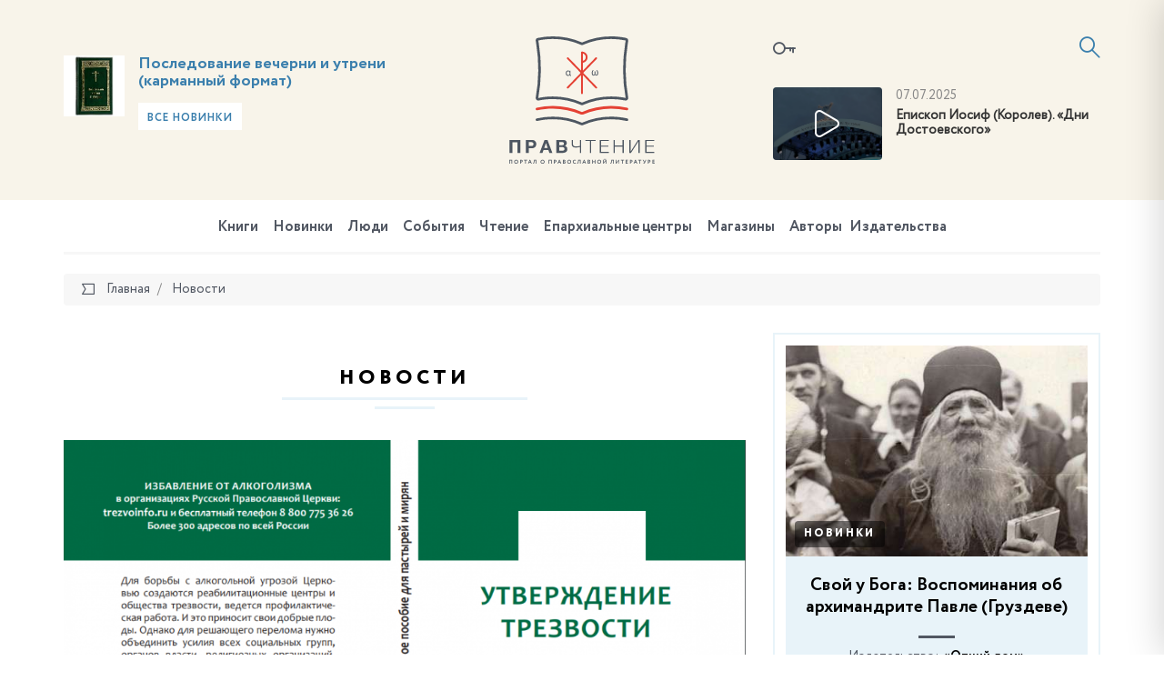

--- FILE ---
content_type: text/html; charset=UTF-8
request_url: https://pravchtenie.ru/novosti/pochta-rossii-k-yubileyu-chekhova-vypustit-spetsialnye-otkrytki/Array/Array/?PAGEN_2=548
body_size: 20677
content:
<!DOCTYPE html>
<html xml:lang="ru" lang="ru">
<head>
    <script>var SITE_ID = 's1';</script>
    <meta http-equiv="x-ua-compatible" content="ie=edge">
    <meta name="viewport" content="width=device-width, initial-scale=1, shrink-to-fit=no">

    <link rel="apple-touch-icon" href="/local/templates/pravchtenie/favicons/apple-icon.png">
    <link rel="apple-touch-icon" sizes="57x57" href="/local/templates/pravchtenie/favicons/apple-icon-57x57.png">
    <link rel="apple-touch-icon" sizes="60x60" href="/local/templates/pravchtenie/favicons/apple-icon-60x60.png">
    <link rel="apple-touch-icon" sizes="72x72" href="/local/templates/pravchtenie/favicons/apple-icon-72x72.png">
    <link rel="apple-touch-icon" sizes="76x76" href="/local/templates/pravchtenie/favicons/apple-icon-76x76.png">
    <link rel="apple-touch-icon" sizes="114x114" href="/local/templates/pravchtenie/favicons/apple-icon-114x114.png">
    <link rel="apple-touch-icon" sizes="120x120" href="/local/templates/pravchtenie/favicons/apple-icon-120x120.png">
    <link rel="apple-touch-icon" sizes="144x144" href="/local/templates/pravchtenie/favicons/apple-icon-144x144.png">
    <link rel="apple-touch-icon" sizes="152x152" href="/local/templates/pravchtenie/favicons/apple-icon-152x152.png">
    <link rel="apple-touch-icon" sizes="180x180" href="/local/templates/pravchtenie/favicons/apple-icon-180x180.png">

    <link type="image/x-icon" href="/local/templates/pravchtenie/favicons/favicon.ico" rel="icon">
    <link rel="icon" type="image/png" href="/local/templates/pravchtenie/favicons/favicon-96x96.png" sizes="96x96">
    <link rel="icon" type="image/png" href="/local/templates/pravchtenie/favicons/favicon-96x96.png" sizes="96x96">
    <link rel="icon" type="image/png" href="/local/templates/pravchtenie/favicons/favicon-32x32.png" sizes="32x32">
    <link rel="icon" type="image/png" href="/local/templates/pravchtenie/favicons/favicon-16x16.png" sizes="16x16">

    <link rel="icon" type="image/png" href="/local/templates/pravchtenie/favicons/android-icon-192x192.png" sizes="192x192">
    <link rel="icon" type="image/png" href="/local/templates/pravchtenie/favicons/android-icon-144x144.png" sizes="144x144">
    <link rel="icon" type="image/png" href="/local/templates/pravchtenie/favicons/android-icon-96x96.png" sizes="96x96">

    <link rel="manifest" href="/local/templates/pravchtenie/favicons/manifest.json">
    <link rel="mask-icon" href="/local/templates/pravchtenie/favicons/safari-pinned-tab.svg" color="#5bbad5">
    <meta name="msapplication-TileColor" content="#da532c">
    <meta name="msapplication-TileImage" content="/local/templates/pravchtenie/favicons/ms-icon-70x70.png" sizes="70x70">
    <meta name="msapplication-TileImage" content="/local/templates/pravchtenie/favicons/ms-icon-144x144.png" sizes="144x144">
    <meta name="msapplication-TileImage" content="/local/templates/pravchtenie/favicons/ms-icon-150x150.png" sizes="150x150">
    <meta name="msapplication-TileImage" content="/local/templates/pravchtenie/favicons/ms-icon-310x310.png" sizes="310x310">
    <meta name="theme-color" content="#ffffff">

    <meta http-equiv="Content-Type" content="text/html; charset=UTF-8" />
<link href="/bitrix/js/ui/design-tokens/dist/ui.design-tokens.css?174652851326358" type="text/css"  rel="stylesheet" />
<link href="/bitrix/js/ui/fonts/opensans/ui.font.opensans.css?17465285142555" type="text/css"  rel="stylesheet" />
<link href="/bitrix/js/main/popup/dist/main.popup.bundle.css?175043285431694" type="text/css"  rel="stylesheet" />
<link href="/bitrix/js/socialservices/css/ss.css?17465285105185" type="text/css"  rel="stylesheet" />
<link href="/local/templates/pravchtenie/components/bitrix/news.list/photo_video_new/style.css?160319829668" type="text/css"  rel="stylesheet" />
<link href="/local/templates/pravchtenie/css/fonts.min.css?14987286615912" type="text/css"  data-template-style="true"  rel="stylesheet" />
<link href="/local/templates/pravchtenie/css/main.css?15899769821459131" type="text/css"  data-template-style="true"  rel="stylesheet" />
<link href="/local/templates/pravchtenie/components/bitrix/socserv.auth.form/icons/style.css?14987286611957" type="text/css"  data-template-style="true"  rel="stylesheet" />
<script>if(!window.BX)window.BX={};if(!window.BX.message)window.BX.message=function(mess){if(typeof mess==='object'){for(let i in mess) {BX.message[i]=mess[i];} return true;}};</script>
<script>(window.BX||top.BX).message({"pull_server_enabled":"N","pull_config_timestamp":0,"shared_worker_allowed":"Y","pull_guest_mode":"N","pull_guest_user_id":0,"pull_worker_mtime":1746528515});(window.BX||top.BX).message({"PULL_OLD_REVISION":"Для продолжения корректной работы с сайтом необходимо перезагрузить страницу."});</script>
<script>(window.BX||top.BX).message({"JS_CORE_LOADING":"Загрузка...","JS_CORE_NO_DATA":"- Нет данных -","JS_CORE_WINDOW_CLOSE":"Закрыть","JS_CORE_WINDOW_EXPAND":"Развернуть","JS_CORE_WINDOW_NARROW":"Свернуть в окно","JS_CORE_WINDOW_SAVE":"Сохранить","JS_CORE_WINDOW_CANCEL":"Отменить","JS_CORE_WINDOW_CONTINUE":"Продолжить","JS_CORE_H":"ч","JS_CORE_M":"м","JS_CORE_S":"с","JSADM_AI_HIDE_EXTRA":"Скрыть лишние","JSADM_AI_ALL_NOTIF":"Показать все","JSADM_AUTH_REQ":"Требуется авторизация!","JS_CORE_WINDOW_AUTH":"Войти","JS_CORE_IMAGE_FULL":"Полный размер"});</script>

<script src="/bitrix/js/main/core/core.js?1755835166514126"></script>

<script>BX.Runtime.registerExtension({"name":"main.core","namespace":"BX","loaded":true});</script>
<script>BX.setJSList(["\/bitrix\/js\/main\/core\/core_ajax.js","\/bitrix\/js\/main\/core\/core_promise.js","\/bitrix\/js\/main\/polyfill\/promise\/js\/promise.js","\/bitrix\/js\/main\/loadext\/loadext.js","\/bitrix\/js\/main\/loadext\/extension.js","\/bitrix\/js\/main\/polyfill\/promise\/js\/promise.js","\/bitrix\/js\/main\/polyfill\/find\/js\/find.js","\/bitrix\/js\/main\/polyfill\/includes\/js\/includes.js","\/bitrix\/js\/main\/polyfill\/matches\/js\/matches.js","\/bitrix\/js\/ui\/polyfill\/closest\/js\/closest.js","\/bitrix\/js\/main\/polyfill\/fill\/main.polyfill.fill.js","\/bitrix\/js\/main\/polyfill\/find\/js\/find.js","\/bitrix\/js\/main\/polyfill\/matches\/js\/matches.js","\/bitrix\/js\/main\/polyfill\/core\/dist\/polyfill.bundle.js","\/bitrix\/js\/main\/core\/core.js","\/bitrix\/js\/main\/polyfill\/intersectionobserver\/js\/intersectionobserver.js","\/bitrix\/js\/main\/lazyload\/dist\/lazyload.bundle.js","\/bitrix\/js\/main\/polyfill\/core\/dist\/polyfill.bundle.js","\/bitrix\/js\/main\/parambag\/dist\/parambag.bundle.js"]);
</script>
<script>BX.Runtime.registerExtension({"name":"ui.design-tokens","namespace":"window","loaded":true});</script>
<script>BX.Runtime.registerExtension({"name":"ui.fonts.opensans","namespace":"window","loaded":true});</script>
<script>BX.Runtime.registerExtension({"name":"main.popup","namespace":"BX.Main","loaded":true});</script>
<script>BX.Runtime.registerExtension({"name":"popup","namespace":"window","loaded":true});</script>
<script>BX.Runtime.registerExtension({"name":"jquery","namespace":"window","loaded":true});</script>
<script>BX.Runtime.registerExtension({"name":"jsrender","namespace":"window","loaded":true});</script>
<script>(window.BX||top.BX).message({"LANGUAGE_ID":"ru","FORMAT_DATE":"DD.MM.YYYY","FORMAT_DATETIME":"DD.MM.YYYY HH:MI:SS","COOKIE_PREFIX":"BITRIX_SM","SERVER_TZ_OFFSET":"10800","UTF_MODE":"Y","SITE_ID":"s1","SITE_DIR":"\/","USER_ID":"","SERVER_TIME":1769912993,"USER_TZ_OFFSET":0,"USER_TZ_AUTO":"Y","bitrix_sessid":"db711d5c1f63d3bd05645ca7e66b2559"});</script>


<script src="/bitrix/js/pull/protobuf/protobuf.js?1746528515274055"></script>
<script src="/bitrix/js/pull/protobuf/model.js?174652851570928"></script>
<script src="/bitrix/js/main/core/core_promise.js?17465285175220"></script>
<script src="/bitrix/js/rest/client/rest.client.js?174652851017414"></script>
<script src="/bitrix/js/pull/client/pull.client.js?174652851583861"></script>
<script src="/bitrix/js/main/popup/dist/main.popup.bundle.js?1762510412119952"></script>
<script src="/bitrix/js/socialservices/ss.js?17465285101419"></script>
<script src="/bitrix/js/main/jquery/jquery-1.12.4.min.js?174652851797163"></script>
<script>
					(function () {
						"use strict";

						var counter = function ()
						{
							var cookie = (function (name) {
								var parts = ("; " + document.cookie).split("; " + name + "=");
								if (parts.length == 2) {
									try {return JSON.parse(decodeURIComponent(parts.pop().split(";").shift()));}
									catch (e) {}
								}
							})("BITRIX_CONVERSION_CONTEXT_s1");

							if (cookie && cookie.EXPIRE >= BX.message("SERVER_TIME"))
								return;

							var request = new XMLHttpRequest();
							request.open("POST", "/bitrix/tools/conversion/ajax_counter.php", true);
							request.setRequestHeader("Content-type", "application/x-www-form-urlencoded");
							request.send(
								"SITE_ID="+encodeURIComponent("s1")+
								"&sessid="+encodeURIComponent(BX.bitrix_sessid())+
								"&HTTP_REFERER="+encodeURIComponent(document.referrer)
							);
						};

						if (window.frameRequestStart === true)
							BX.addCustomEvent("onFrameDataReceived", counter);
						else
							BX.ready(counter);
					})();
				</script>
<link href="https://pravchtenie.ru/novosti/pochta-rossii-k-yubileyu-chekhova-vypustit-spetsialnye-otkrytki/Array/Array/" rel="canonical" />



<script src="/local/templates/pravchtenie/js/jquery.min.js?149872866197163"></script>
<script src="/local/templates/pravchtenie/js/modernizr-custom.js?14987286612233"></script>
<script src="/local/templates/pravchtenie/js/main.js?1562918386596106"></script>
<script src="/local/templates/pravchtenie/js/init.js?14987286617138"></script>
<script src="/local/templates/pravchtenie/js/flatpickr_fixed.min.js?149872866128592"></script>
<script src="/local/templates/pravchtenie/js/flatpickr.l10n.ru.js?1498728661765"></script>
<script src="/local/templates/pravchtenie/js/auth_register.js?154944688815660"></script>
<script src="/local/templates/pravchtenie/js/subscribe.js?14987286613423"></script>
<script src="/local/templates/pravchtenie/script.js?1498728661364"></script>
<script src="/local/components/datainlife/iblocksearch/templates/.default/script.js?15387292574502"></script>
<script src="/bitrix/components/datainlife/iblocksearch/templates/.default/jsrender.js?174652856717301"></script>
<script src="/local/templates/pravchtenie/components/bitrix/menu/top/script.js?1498728661161"></script>
<script src="/local/templates/pravchtenie/components/bitrix/news.list/photo_video_new/script.js?14987286613104"></script>

    <title>Правчтение - Новости</title>

    <meta property="og:title" content=""/>
    <meta property="og:description" content=""/>
    <meta property="og:image" content="https://pravchtenie.ru"/>
    <meta property="og:url" content="https://pravchtenie.ru/novosti/pochta-rossii-k-yubileyu-chekhova-vypustit-spetsialnye-otkrytki/Array/Array/"/>
    <meta property="fb:app_id" content="1470298583000371"/>

    <!-- HTML5 Shim and Respond.js IE8 support of HTML5 elements and media queries -->
    <!-- WARNING: Respond.js doesn't work if you view the page via file:// -->
    <!--[if lt IE 9]>
    <script src="https://oss.maxcdn.com/html5shiv/3.7.2/html5shiv.min.js"></script>
    <script src="https://oss.maxcdn.com/respond/1.4.2/respond.min.js"></script>
    <![endif]-->
</head>
<body>

<!-- Yandex.Metrika counter -->
<script type="text/javascript">
    (function (d, w, c) {
        (w[c] = w[c] || []).push(function() {
            try {
                w.yaCounter41878314 = new Ya.Metrika({
                    id:41878314,
                    clickmap:true,
                    trackLinks:true,
                    accurateTrackBounce:true
                });
            } catch(e) { }
        });

        var n = d.getElementsByTagName("script")[0],
            s = d.createElement("script"),
            f = function () { n.parentNode.insertBefore(s, n); };
        s.type = "text/javascript";
        s.async = true;
        s.src = "https://mc.yandex.ru/metrika/watch.js";

        if (w.opera == "[object Opera]") {
            d.addEventListener("DOMContentLoaded", f, false);
        } else { f(); }
    })(document, window, "yandex_metrika_callbacks");
</script>
<noscript><div><img src="https://mc.yandex.ru/watch/41878314" style="position:absolute; left:-9999px;" alt="" /></div></noscript>
<!-- /Yandex.Metrika counter -->
<script>
    (function(i,s,o,g,r,a,m){i['GoogleAnalyticsObject']=r;i[r]=i[r]||function(){
            (i[r].q=i[r].q||[]).push(arguments)},i[r].l=1*new Date();a=s.createElement(o),
        m=s.getElementsByTagName(o)[0];a.async=1;a.src=g;m.parentNode.insertBefore(a,m)
    })(window,document,'script','https://www.google-analytics.com/analytics.js','ga');

    ga('create', 'UA-89529371-1', 'auto');
    ga('send', 'pageview');

</script>
<div id="fb-root"></div>
<script>(function(d, s, id) {
    var js, fjs = d.getElementsByTagName(s)[0];
    if (d.getElementById(id)) return;
    js = d.createElement(s); js.id = id;
    js.src = "//connect.facebook.net/ru_RU/sdk.js#xfbml=1&version=v2.8";
    fjs.parentNode.insertBefore(js, fjs);
}(document, 'script', 'facebook-jssdk'));</script><div id="panel"></div>

<div class="page">
    <header class="header">
        <div class="container">
            <div class="row">
                <div class="col-xs-4 col-xs-push-8">
                    <div class="inform">
                            <a href="#modal-login" data-toggle="modal" data-target="#modal-login" class="inform__lk"><i class="icon-key"></i></a>

    <div class="modal fade" id="modal-login" tabindex="-1" role="dialog">
        <div class="modal-dialog modal-md" role="document">
            <div class="modal-content">
                <div class="modal-header">
                    <button type="button" class="close" data-dismiss="modal" aria-label="Close"><span class="icon-close"></span></button>
                    <h4 class="modal-title">
                        <span>Вход в личный кабинет</span>
                    </h4>
                </div>
                <div class="modal-body">
                    <form name="system_auth_form6zOYVN" method="post" target="_top" class="js-form-auth" action="/auth/">

                                                    <input type="hidden" name="backurl" value="/novosti/pochta-rossii-k-yubileyu-chekhova-vypustit-spetsialnye-otkrytki/Array/Array/?PAGEN_2=548"/>
                                                                        <input type="hidden" name="AUTH_FORM" value="Y"/>
                        <input type="hidden" name="TYPE" value="AUTH"/>
                        <input type="hidden" id="USER_REMEMBER_frm" name="USER_REMEMBER" class="js-remember" value="Y"/>


                        <div class="row">
                            <div class="row-height">
                                <div class="col-sm-6 col-sm-height col-bottom">
                                    <div class="form-group">
                                        <label for="field-login" class="control-label">Логин<span class="text-danger">*</span></label>
                                        <input type="text" name="USER_LOGIN" class="form-control js-login" id="field-login" placeholder="Логин" value="">
                                    </div>
                                    <div class="form-group">
                                        <label for="field-password" class="control-label">Пароль <span class="text-danger">*</span></label>
                                        <input type="password" name="USER_PASSWORD" maxlength="50" size="17" autocomplete="off" class="form-control js-password" id="field-password" placeholder="Пароль">
                                    </div>
                                    <div class="form-group">
                                        <button type="submit" name="Login" class="btn btn-primary btn-block">Войти</button>
                                    </div>
                                </div>
                                <div class="col-sm-6 col-sm-height col-bottom">

                                    <div class="form-group">
                                        <div class="form-social">
                                            <div class="h3">
                                                Войти, используя аккаунты<br>социальных сетех
                                            </div>
                                                <script type="text/javascript">
        function BxSocServPopup(id) {
            var content = BX("bx_socserv_form_" + id);
            if (content) {
                var popup = BX.PopupWindowManager.create("socServPopup" + id, BX("bx_socserv_icon_" + id), {
                    autoHide: true,
                    closeByEsc: true,
                    angle: {offset: 24},
                    content: content,
                    offsetTop: 3
                });

                popup.show();

                var input = BX.findChild(content, {'tag': 'input', 'attribute': {'type': 'text'}}, true);
                if (input) {
                    input.focus();
                }

                var button = BX.findChild(content, {'tag': 'input', 'attribute': {'type': 'submit'}}, true);
                if (button) {
                    button.className = 'btn btn-primary';
                }
            }
        }
    </script>
    <h3>
        Регистрация, используя аккаунты социальных сетей    </h3><br>
    <div class="form-group">
        <div class="form-social">
            <ul class="list-unstyled list-inline social text-left">
                                    <li>
                    <a id="bx_socserv_icon_Facebook" class="icon-facebook bx-authform-social-icon" href="javascript:void(0)" onclick="BX.util.popup('https://www.facebook.com/dialog/oauth?client_id=1470298583000371&amp;redirect_uri=https%3A%2F%2Fpravchtenie.ru%2Fbitrix%2Ftools%2Foauth%2Ffacebook.php&amp;scope=email&amp;display=popup&amp;state=site_id%3Ds1%26backurl%3D%252Fnovosti%252Fpochta-rossii-k-yubileyu-chekhova-vypustit-spetsialnye-otkrytki%252FArray%252FArray%252F%253Fcheck_key%253D2784fdfafb8f3fb012da968288dcbe05%2526PAGEN_2%253D548%26redirect_url%3D%252Fnovosti%252Fpochta-rossii-k-yubileyu-chekhova-vypustit-spetsialnye-otkrytki%252FArray%252FArray%252F%253FPAGEN_2%253D548', 680, 600)" title="Facebook"></a>
                                        </li>                    <li>
                    <a id="bx_socserv_icon_VKontakte" class="icon-vkontakte bx-authform-social-icon" href="javascript:void(0)" onclick="BX.util.popup('https://id.vk.ru/authorize?client_id=5668223&amp;redirect_uri=https%3A%2F%2Fpravchtenie.ru%2Fbitrix%2Ftools%2Foauth%2Fvkontakte.php&amp;scope=friends,offline,email&amp;response_type=code&amp;code_challenge_method=S256&amp;code_challenge=HSixxh0Y-uR-RG8PCfIDWaC-C0byjljhm3Mpvi00rVo&amp;state=[base64]%3D', 660, 425)" title="ВКонтакте"></a>
                                        </li>                    <li>
                    <a id="bx_socserv_icon_YandexOAuth" class="icon-yandex bx-authform-social-icon" href="javascript:void(0)" onclick="BX.util.popup('https://oauth.yandex.ru/authorize?response_type=code&amp;client_id=c6a54d06c1af4faeb38792e3f922f779&amp;display=popup&amp;redirect_uri=https%3A%2F%2Fpravchtenie.ru%2Fbitrix%2Ftools%2Foauth%2Fyandex.php&amp;force_confirm=yes&amp;state=site_id%3Ds1%26backurl%3D%252Fnovosti%252Fpochta-rossii-k-yubileyu-chekhova-vypustit-spetsialnye-otkrytki%252FArray%252FArray%252F%253Fcheck_key%253D2784fdfafb8f3fb012da968288dcbe05%2526PAGEN_2%253D548%26mode%3Dopener%26redirect_url%3D%252Fnovosti%252Fpochta-rossii-k-yubileyu-chekhova-vypustit-spetsialnye-otkrytki%252FArray%252FArray%252F%253FPAGEN_2%253D548', 680, 600)" title="Яндекс"></a>
                                        </li>                    <li>
                    <a id="bx_socserv_icon_Bitrix24Net" class="icon-bitrix24 bx-authform-social-icon" href="javascript:void(0)" onclick="BX.util.popup('https://auth2.bitrix24.net/oauth/authorize/?user_lang=ru&amp;client_id=ext.58418e8363b4e7.34001107&amp;redirect_uri=https%3A%2F%2Fpravchtenie.ru%2Fnovosti%2Fpochta-rossii-k-yubileyu-chekhova-vypustit-spetsialnye-otkrytki%2FArray%2FArray%2F%3Fauth_service_id%3DBitrix24Net%26PAGEN_2%3D548&amp;scope=auth&amp;response_type=code&amp;mode=popup&amp;state=s1.0.8a397f2f857ba824b84dc0133e84fc8743a86e92791e422928fc8b13', 800, 600)" title="Битрикс24"></a>
                                        </li>            </ul>
        </div>
    </div>

                                        </div>
                                    </div>
                                    <div class="form-group">
                                        <a href="/auth/?register=yes&amp;register=yes&amp;backurl=%2Fnovosti%2Fpochta-rossii-k-yubileyu-chekhova-vypustit-spetsialnye-otkrytki%2FArray%2FArray%2F%3FPAGEN_2%3D548" class="btn btn-primary btn-block">Регистрация</a>
                                    </div>
                                </div>
                            </div>
                        </div>
                        <div class="form-forgot-password"><a href="/auth/?register=yes&amp;forgot_password=yes&amp;backurl=%2Fnovosti%2Fpochta-rossii-k-yubileyu-chekhova-vypustit-spetsialnye-otkrytki%2FArray%2FArray%2F%3FPAGEN_2%3D548">Забыли свой пароль?</a></div>
                    </form>
                </div>
            </div>
        </div>
    </div>

                        <a href="#"
                           id="nav-expander"
                           class="nav-expander">
                            <i class="icon-menu"></i>
                        </a>

                        

<script>
    var catalog_folder = '/books/';
    var iblock_search_input_section_id = 'di-search-section-id-input';
</script>

<div class="search">
    <div class="search__container">
        <form action="/search/" class="search-form" autocomplete="off">
            <input id="di-search-input" name="q" type="text" class="form-control" placeholder="Поиск">
            <input type="submit" style="display: none">
            <a href="#" class="search__icon"><i class="icon-search"></i></a>
        </form>
        <div class="search-result" id="di-search-result"></div>
    </div>
</div>
<script id="searchResultTemplate" type="text/x-jsrender">
    <div class="row">
            {{if BOOKS.length > 0}}
            <div class="col-sm-6">
                <h5>Книги</h5>
                {{for BOOKS}}
                    <div class="search-book">
                        <div class="search-book__img">
                            {{if DETAIL_PICTURE}}
                                <img src="{{attr:DETAIL_PICTURE}}" alt="{{attr:NAME}}"/>
                            {{/if}}
                                {{if !DETAIL_PICTURE}}
                                <span class="no-image"></span>
                                {{/if}}
                        </div>
                        <div class="search-book__content">
                            <div class="search-book__bottom">
                                <div class="search-book__title">
                                    <div><a href="{{attr:DETAIL_PAGE_URL}}">{{:NAME}}</a></div>
                                </div>
                               {{if AUTHOR}}
                                <div class="search-book__author">
		                            Автор: <b><a href="{{attr:AUTHOR.LINK}}">{{:AUTHOR.NAME}}</a></b>
		                        </div>
		                        {{/if}}
                            </div>
                        </div>
                    </div>
                {{/for}}
            </div>
            {{/if}}
        {{if DIGEST.length > 0}}
        <div class="col-sm-6">
            <h5>Обзоры, новости, события, статьи</h5>
                {{for DIGEST}}
                    <div class="search-book is-separate">
                        <div class="search-book__img">
                            <a href="{{attr:DETAIL_PAGE_URL}}">
                                {{if DETAIL_PICTURE}}
                                <img src="{{attr:DETAIL_PICTURE}}" alt="{{attr:NAME}}"/>
                                {{/if}}
                                {{if !DETAIL_PICTURE}}
                                <span class="no-image"></span>
                                {{/if}}
                            </a>
                        </div>
                        <div class="search-book__content">
                            <time class="search-book__time">{{:DATE_CREATE}}</time>
                            <div class="search-book__bottom">
                                <div class="search-book__title">
                                    <div>{{>LINK_TITLE}} <a href="{{attr:DETAIL_PAGE_URL}}">{{:NAME}}</a></div>
                                </div>
                                {{if AUTHOR}}
                                <div class="search-book__author">
		                            Автор: <b><a href="{{attr:AUTHOR.LINK}}">{{:AUTHOR.NAME}}</a></b>
		                        </div>
		                        {{/if}}
                            </div>
                        </div>
                    </div>
                {{/for}}
        </div>
        {{/if}}
    </div>
    <h5>Категории</h5>
    <div class="row">
    {{if BOOK_SECTIONS}}
        <div class="col-sm-6">
            <ul class="search-menu">
            {{for BOOK_SECTIONS}}
                <li><a href="{{attr:LINK}}">{{>NAME}} ({{>CNT}})</a></li>
            {{/for}}
            </ul>
        </div>
    {{/if}}
    {{if DIGEST_TYPES.length > 0}}
        <div class="col-sm-6">
            <ul class="search-menu">
            {{for DIGEST_TYPES}}
                <li><a href="{{attr:LINK}}">{{>NAME}} ({{>CNT}})</a></li>
            {{/for}}
            </ul>
        </div>
    {{/if}}
    </div>
    <div class="row">
        <div class="col-sm-6"><b>{{>CNT_TITLE}}</b></div>
        <div class="col-sm-6"><a href="/search/?q={{attr:QUERY}}" class="search-link-full"><b>Полный поиск по сайту</b></a></div>
    </div>
</script>

<script type="text/javascript">
    $('#di-search-input').smartSearch({"result":"#di-search-result","dataProvider":"","catalogFolder":"\/books\/","jsTemplate":"searchResultTemplate","input_id":"di-search-input"});
</script>                    </div>
                    <div class="video">
                <div class="video__img">
        <!--
            Если нет картинки для видео, добавляем класс no-video к DIV c классом video__img
            Внутри ссылки убираем тег img
        -->
        <a href="Array" class="popup-youtube">
            <img src="/upload/iblock/d42/28iwa5anwnpftvfllmz49htha30tsg6i.jpg" alt="">
        </a>
    </div>
    <div class="video__content">
        <time>07.07.2025</time>
        <a href="Array" class="video__title popup-youtube">
            Епископ Иосиф (Королев). «Дни Достоевского»        </a>
    </div>
    </div>                </div>
                <div class="col-xs-4">
                    <div class="logo-block">
                        <a href="/"
                           class="logo">
                            <img src="/local/templates/pravchtenie/images/logo.svg"
                                 alt="">
                            <img class="logo-m"
                                 src="/local/templates/pravchtenie/images/logo-m.svg"
                                 alt="">
                        </a>
                    </div>
                </div>
                <div class="col-xs-4 col-xs-pull-8">

<!--                --><!---->
<!--                    -->
                    <div class="slogan" id="bx_651765591_29544">
            <div class="slogan__img">
                <a href="/books/bogosluzhebnaya-literatura/posledovanie-vecherni-i-utreni-karmannyy-format-1769605429.6903/"><img src="/upload/resize_cache/iblock/a07/167_167_1821712164bebe8964a3cb4f91f48bb72/o08ysgsvhcxilpvmlng4wnv0jkpu87n5.jpg" alt="" style="border-radius: 0"></a>
            </div>

            <div class="slogan__content">

                <h3><a href="/books/bogosluzhebnaya-literatura/posledovanie-vecherni-i-utreni-karmannyy-format-1769605429.6903/">Последование вечерни и утрени (карманный формат)</a></h3>

                                <a href="/books/?new=y" class="btn btn-light btn-sm">Все новинки</a>
            </div>
        </div>

    
                </div>
            </div>
        </div>
    </header>

        <nav class="navbar-mobile">
        <a href="#" id="nav-close" class="nav-close">
            <i class="icon-close"></i>
        </a>
        <ul class="nav navbar-nav">
            
<!--<ul class="nav navbar-nav">-->
    
    
    
        <li class="is-child ">
        <a href="/books/">
            Книги        </a>
            <ul>
                
                        
                        
                        
    
    
                                                            <li ><a href="/books/svyashchennoe-pisanie/">Священное Писание</a></li>
                            

                        
                        
                        
    
    
                                                            <li ><a href="/books/bogosluzhebnaya-literatura/">Богослужебная литература</a></li>
                            

                        
                        
                        
    
    
                                                            <li ><a href="/books/molitvoslovy-i-akafisty/">Молитвословы и акафисты</a></li>
                            

                        
                        
                        
    
    
                                                            <li ><a href="/books/bogoslovie/">Богословие</a></li>
                            

                        
                        
                        
    
    
                                                            <li ><a href="/books/o-tainstvakh-tserkvi/">О Таинствах Церкви</a></li>
                            

                        
                        
                        
    
    
                                                            <li ><a href="/books/bogoslovie-ikony/">Богословие иконы</a></li>
                            

                        
                        
                        
    
    
                                                            <li ><a href="/books/bibleistika/">Библеистика</a></li>
                            

                        
                        
                        
    
    
                                                            <li ><a href="/books/missionerskaya-literatura/">Миссионерская литература</a></li>
                            

                        
                        
                        
    
    
                                                            <li ><a href="/books/periodika/">Периодика</a></li>
                            

                        
                        
                        
    
    
                                                            <li ><a href="/books/sovremennaya-poeziya/">Современная поэзия</a></li>
                            

                        
                        
                        
    
    
                                                            <li ><a href="/books/sovremennaya-proza/">Современная проза</a></li>
                            

                        
                        
                        
    
    
                                                            <li ><a href="/books/svyatootecheskaya-literatura/">Святоотеческая литература</a></li>
                            

                        
                        
                        
    
    
                                                            <li ><a href="/books/patrologiya/">Патрология</a></li>
                            

                        
                        
                        
    
    
                                                            <li ><a href="/books/istoriya-tserkvi/">История Церкви</a></li>
                            

                        
                        
                        
    
    
                                                            <li ><a href="/books/katekhizicheskaya-literatura/">Катехизическая литература</a></li>
                            

                        
                        
                        
    
    
                                                            <li ><a href="/books/tserkovnoe-pravo/">Церковное право</a></li>
                            

                        
                        
                        
    
    
                                                            <li ><a href="/books/agiografiya-zhitiya-svyatykh/">Агиография (Жития святых)</a></li>
                            

                        
                        
                        
    
    
                                                            <li ><a href="/books/podvizhniki-blagochestiya/">Подвижники благочестия</a></li>
                            

                        
                        
                        
    
    
                                                            <li ><a href="/books/novomucheniki-i-ispovedniki/">Новомученики и исповедники</a></li>
                            

                        
                        
                        
    
    
                                                            <li ><a href="/books/propovedi-i-poucheniya/">Проповеди и поучения</a></li>
                            

                        
                        
                        
    
    
                                                            <li ><a href="/books/semya-malaya-tserkov/">Семья - малая Церковь</a></li>
                            

                        
                        
                        
    
    
                                                            <li ><a href="/books/detyam-o-tserkvi/">Детям о Церкви</a></li>
                            

                        
                        
                        
    
    
                                                            <li ><a href="/books/detskaya-literatura/">Детская литература</a></li>
                            

                        
                        
                        
    
    
                                                            <li ><a href="/books/khudozhestvennaya-literatura/">Художественная литература</a></li>
                            

                        
                        
                        
    
    
                                                            <li ><a href="/books/memuary-i-publitsistika/">Мемуары и публицистика</a></li>
                            

                        
                        
                        
    
    
                                                            <li ><a href="/books/uchebnaya-literatura/">Учебная литература</a></li>
                            

                        
                        
                        
    
    
                                                            <li ><a href="/books/osnovy-pravoslavnoy-kultury/">Основы православной культуры</a></li>
                            

                        
                        
                        
    
    
                                                            <li ><a href="/books/pedagogika-i-psikhologiya/">Педагогика и психология</a></li>
                            

                        
                        
                        
    
    
                                                            <li ><a href="/books/pravoslavie-i-kultura/">Православие и культура</a></li>
                            

                        
                        
                        
    
    
                                                            <li ><a href="/books/antologiya-filosofskoy-mysli/">Антология философской мысли</a></li>
                            

                        
                        
                        
    
    
                                                            <li ><a href="/books/istoriya-otechestva/">История Отечества</a></li>
                            

                        
                        
                        
    
    
                                                            <li ><a href="/books/tserkov-i-molodezh/">Церковь и молодежь</a></li>
                            

                        
                        
                        
    
    
                                                            <li ><a href="/books/putevoditeli-spravochniki-kalendari/">Путеводители, справочники, календари</a></li>
                            

                        
                        
                        
    
    
                                                            <li ><a href="/books/raznoe/">Разное</a></li>
                            

                        
                        
                        
            </ul></li>    
    
                                                            <li ><a href="/digest-books/">Новинки</a></li>
                            

                        
                        
                        
    
    
                                                            <li ><a href="/people/">Люди</a></li>
                            

                        
                        
                        
    
    
                                                            <li ><a href="/sobytiya/">События</a></li>
                            

                        
                        
                        
    
    
                                                            <li ><a href="/chtenie/">Чтение</a></li>
                            

                        
                        
                        
    
    
                                                            <li ><a href="/roc/">Епархиальные центры</a></li>
                            

                        
                        
                        
    
    
                                                            <li ><a href="/shop/">Магазины</a></li>
                            

                        
                        
                        
    
    
                                                            <li ><a href="/avtory/">Авторы</a></li>
                            

                        
                        
                        
    
    
                                                            <li ><a href="/izdatelstva/">Издательства</a></li>
                            

                        
                        
                        
                        
<!--                    </ul>-->

                    
        </ul>
    </nav>

    <nav class="navbar">
        <div class="container">
            <div class="navbar__inner">
        <ul class="nav navbar-nav">
        
        
        
                <li class="is-child ">
            <a href="/books/">
                Книги            </a>
            <div class="navbar-nav__sub  ">
                <ul>
                    
                            
                            
                            
        
        
                                                                    <li ><a
                                                href="/books/svyashchennoe-pisanie/">Священное Писание</a></li>
                                

                            
                            
                            
        
        
                                                                    <li ><a
                                                href="/books/bogosluzhebnaya-literatura/">Богослужебная литература</a></li>
                                

                            
                            
                            
        
        
                                                                    <li ><a
                                                href="/books/molitvoslovy-i-akafisty/">Молитвословы и акафисты</a></li>
                                

                            
                            
                            
        
        
                                                                    <li ><a
                                                href="/books/bogoslovie/">Богословие</a></li>
                                

                            
                            
                            
        
        
                                                                    <li ><a
                                                href="/books/o-tainstvakh-tserkvi/">О Таинствах Церкви</a></li>
                                

                            
                            
                            
        
        
                                                                    <li ><a
                                                href="/books/bogoslovie-ikony/">Богословие иконы</a></li>
                                

                            
                            
                            
        
        
                                                                    <li ><a
                                                href="/books/bibleistika/">Библеистика</a></li>
                                

                            
                            
                            
        
        
                                                                    <li ><a
                                                href="/books/missionerskaya-literatura/">Миссионерская литература</a></li>
                                

                            
                            
                            
        
        
                                                                    <li ><a
                                                href="/books/periodika/">Периодика</a></li>
                                

                            
                            
                            
        
        
                                                                    <li ><a
                                                href="/books/sovremennaya-poeziya/">Современная поэзия</a></li>
                                

                            
                            
                            
        
        
                                                                    <li ><a
                                                href="/books/sovremennaya-proza/">Современная проза</a></li>
                                

                            
                            
                            
        
        
                                                                    <li ><a
                                                href="/books/svyatootecheskaya-literatura/">Святоотеческая литература</a></li>
                                

                            
                            
                            
        
        
                                                                    <li ><a
                                                href="/books/patrologiya/">Патрология</a></li>
                                

                            
                            
                            
        
        
                                                                    <li ><a
                                                href="/books/istoriya-tserkvi/">История Церкви</a></li>
                                

                            
                            
                            
        
        
                                                                    <li ><a
                                                href="/books/katekhizicheskaya-literatura/">Катехизическая литература</a></li>
                                

                            
                            
                            
        
        
                                                                    <li ><a
                                                href="/books/tserkovnoe-pravo/">Церковное право</a></li>
                                

                            
                            
                            
        
        
                                                                    <li ><a
                                                href="/books/agiografiya-zhitiya-svyatykh/">Агиография (Жития святых)</a></li>
                                

                            
                            
                            
        
        
                                                                    <li ><a
                                                href="/books/podvizhniki-blagochestiya/">Подвижники благочестия</a></li>
                                

                            
                            
                            
        
        
                                                                    <li ><a
                                                href="/books/novomucheniki-i-ispovedniki/">Новомученики и исповедники</a></li>
                                

                            
                            
                            
        
        
                                                                    <li ><a
                                                href="/books/propovedi-i-poucheniya/">Проповеди и поучения</a></li>
                                

                            
                            
                            
        
        
                                                                    <li ><a
                                                href="/books/semya-malaya-tserkov/">Семья - малая Церковь</a></li>
                                

                            
                            
                            
        
        
                                                                    <li ><a
                                                href="/books/detyam-o-tserkvi/">Детям о Церкви</a></li>
                                

                            
                            
                            
        
        
                                                                    <li ><a
                                                href="/books/detskaya-literatura/">Детская литература</a></li>
                                

                            
                            
                            
        
        
                                                                    <li ><a
                                                href="/books/khudozhestvennaya-literatura/">Художественная литература</a></li>
                                

                            
                            
                            
        
        
                                                                    <li ><a
                                                href="/books/memuary-i-publitsistika/">Мемуары и публицистика</a></li>
                                

                            
                            
                            
        
        
                                                                    <li ><a
                                                href="/books/uchebnaya-literatura/">Учебная литература</a></li>
                                

                            
                            
                            
        
        
                                                                    <li ><a
                                                href="/books/osnovy-pravoslavnoy-kultury/">Основы православной культуры</a></li>
                                

                            
                            
                            
        
        
                                                                    <li ><a
                                                href="/books/pedagogika-i-psikhologiya/">Педагогика и психология</a></li>
                                

                            
                            
                            
        
        
                                                                    <li ><a
                                                href="/books/pravoslavie-i-kultura/">Православие и культура</a></li>
                                

                            
                            
                            
        
        
                                                                    <li ><a
                                                href="/books/antologiya-filosofskoy-mysli/">Антология философской мысли</a></li>
                                

                            
                            
                            
        
        
                                                                    <li ><a
                                                href="/books/istoriya-otechestva/">История Отечества</a></li>
                                

                            
                            
                            
        
        
                                                                    <li ><a
                                                href="/books/tserkov-i-molodezh/">Церковь и молодежь</a></li>
                                

                            
                            
                            
        
        
                                                                    <li ><a
                                                href="/books/putevoditeli-spravochniki-kalendari/">Путеводители, справочники, календари</a></li>
                                

                            
                            
                            
        
        
                                                                    <li ><a
                                                href="/books/raznoe/">Разное</a></li>
                                

                            
                            
                            
                    </ul></li>        
        
                                                                    <li class=" ">
                                        <a href="/digest-books/">Новинки</a>
                                        
                                    </li>

                                

                            
                            
                            
        
        
                                                                    <li class=" ">
                                        <a href="/people/">Люди</a>
                                        
                                    </li>

                                

                            
                            
                            
        
        
                                                                    <li class=" ">
                                        <a href="/sobytiya/">События</a>
                                        
                                    </li>

                                

                            
                            
                            
        
        
                                                                    <li class=" ">
                                        <a href="/chtenie/">Чтение</a>
                                        
                                    </li>

                                

                            
                            
                            
        
        
                                                                    <li class=" ">
                                        <a href="/roc/">Епархиальные центры</a>
                                        
                                    </li>

                                

                            
                            
                            
        
        
                                                                    <li class=" ">
                                        <a href="/shop/">Магазины</a>
                                        
                                    </li>

                                

                            
                            
                            
        
        
                                                                    <li class=" ">
                                        <a href="/avtory/">Авторы</a>
                                        
                                    </li>

                                

                            
                            
                            
        
        
                                                                    <li class=" ">
                                        <a href="/izdatelstva/">Издательства</a>
                                        
                                    </li>

                                

                            
                            
                            
                            
                        </ul>

                                    </div>
        </div>
    </nav>
        <main class="main">
        <div class="container">
          <ul class="breadcrumb"><li><i class="icon-bookmark"></i></li>
<li><a href="/" title="Главная"><span>Главная</span></a></li>
			<li>
				
				<span>Новости</span>
			</li></ul>            
            <div class="row">
    <div class="col-md-8">
        <div class="title-page">
            <h1 class="title-dash">
                Новости
            </h1>
        </div>
            <div class="news-list">
                                <article id="bx_1373509569_12387">
                                    <div class="news-list__img text-center">
                        <a href="/novosti/izdano-novoe-metodicheskoe-posobie-po-utverzhdeniyu-trezvosti/">
                            <img src="/upload/iblock/96d/96d98065816ed3a749592cb45508691c.png" alt="Издано новое методическое пособие по утверждению трезвости">
                        </a>
                    </div>
                                <div class="news-list__info">
                                            <time class="news-list__date">24 июля 2019</time>
                                    </div>
                <div class="news-list__title">
                    <a href="/novosti/izdano-novoe-metodicheskoe-posobie-po-utverzhdeniyu-trezvosti/">Издано новое методическое пособие по утверждению трезвости</a>
                </div>
                                    <div class="news-list__announce">
                        Книга вышла при поддержке Синодального отдела по благотворительности                    </div>
                            </article>
                                <article id="bx_1373509569_12386">
                                    <div class="news-list__img text-center">
                        <a href="/novosti/vyshel-pervyy-nomer-zhurnala-voprosy-teologii/">
                            <img src="/upload/iblock/701/7014c96e0bddc13bc252152cdab12f05.jpg" alt="Вышел первый номер журнала «Вопросы теологии»">
                        </a>
                    </div>
                                <div class="news-list__info">
                                            <time class="news-list__date">24 июля 2019</time>
                                    </div>
                <div class="news-list__title">
                    <a href="/novosti/vyshel-pervyy-nomer-zhurnala-voprosy-teologii/">Вышел первый номер журнала «Вопросы теологии»</a>
                </div>
                                    <div class="news-list__announce">
                        Номер направлен на размещение в системе РИНЦ, статьям будет присвоен индекс DOI                    </div>
                            </article>
                                <article id="bx_1373509569_12408">
                                    <div class="news-list__img text-center">
                        <a href="/novosti/seriya-spektakley-i-kinopokazov-proydet-v-moskve-i-oblasti-v-chest-yubileya-shukshina/">
                            <img src="/upload/iblock/f99/f99b1cdcd45c5a6c3008507f4b553059.jpg" alt="Серия спектаклей и кинопоказов пройдет в Москве и области в честь юбилея Шукшина">
                        </a>
                    </div>
                                <div class="news-list__info">
                                            <time class="news-list__date">22 июля 2019</time>
                                    </div>
                <div class="news-list__title">
                    <a href="/novosti/seriya-spektakley-i-kinopokazov-proydet-v-moskve-i-oblasti-v-chest-yubileya-shukshina/">Серия спектаклей и кинопоказов пройдет в Москве и области в честь юбилея Шукшина</a>
                </div>
                                    <div class="news-list__announce">
                        Театральные постановки и показы кинокартин можно увидеть с 22 по 28 июля                    </div>
                            </article>
                                <article id="bx_1373509569_12358">
                                    <div class="news-list__img text-center">
                        <a href="/novosti/v-posolstve-serbii-predstavlena-kniga-kosovo-i-metokhiya-v-otnosheniyakh-russkoy-i-serbskoy-pravosla/">
                            <img src="/upload/iblock/9f8/9f800718b5e9e5dde638c087a396caf2.jpg" alt="В Посольстве Сербии представлена книга «Косово и Метохия в отношениях Русской и Сербской Православных Церквей»">
                        </a>
                    </div>
                                <div class="news-list__info">
                                            <time class="news-list__date">19 июля 2019</time>
                                    </div>
                <div class="news-list__title">
                    <a href="/novosti/v-posolstve-serbii-predstavlena-kniga-kosovo-i-metokhiya-v-otnosheniyakh-russkoy-i-serbskoy-pravosla/">В Посольстве Сербии представлена книга «Косово и Метохия в отношениях Русской и Сербской Православных Церквей»</a>
                </div>
                                    <div class="news-list__announce">
                        Представленная книга «будет свидетельствовать о братских взаимоотношениях между русским и сербским народами»                    </div>
                            </article>
                                <article id="bx_1373509569_12359">
                                    <div class="news-list__img text-center">
                        <a href="/novosti/v-tambove-poyavilsya-literaturnyy-avtobus/">
                            <img src="/upload/iblock/28d/28d27f2d642f44af3c15f528a4845b0e.jpg" alt="В Тамбове появился литературный автобус">
                        </a>
                    </div>
                                <div class="news-list__info">
                                            <time class="news-list__date">18 июля 2019</time>
                                    </div>
                <div class="news-list__title">
                    <a href="/novosti/v-tambove-poyavilsya-literaturnyy-avtobus/">В Тамбове появился литературный автобус</a>
                </div>
                                    <div class="news-list__announce">
                        Во время движения в нем звучат стихи молодых поэтов                    </div>
                            </article>
                                <article id="bx_1373509569_12360">
                                    <div class="news-list__img text-center">
                        <a href="/novosti/moskvicham-razdali-160-tysyach-spisannykh-knig/">
                            <img src="/upload/iblock/aac/aacbbdbd9b8c2171f1783436b2a8af3e.png" alt="Москвичам раздали 160 тысяч списанных книг">
                        </a>
                    </div>
                                <div class="news-list__info">
                                            <time class="news-list__date">17 июля 2019</time>
                                    </div>
                <div class="news-list__title">
                    <a href="/novosti/moskvicham-razdali-160-tysyach-spisannykh-knig/">Москвичам раздали 160 тысяч списанных книг</a>
                </div>
                                    <div class="news-list__announce">
                        Завершился очередной этап столичного проекта «Списанные книги», который проводился с 6 июня 2019 года                    </div>
                            </article>
                                <article id="bx_1373509569_12357">
                                    <div class="news-list__img text-center">
                        <a href="/novosti/vyshel-v-sve1t-novyy-nomer-zhurnala-tserkov-i-vremya/">
                            <img src="/upload/iblock/e74/e74a64191feb45a922bbd2f7963e34b7.jpg" alt="Вышел в свет новый номер журнала «Церковь и время»">
                        </a>
                    </div>
                                <div class="news-list__info">
                                            <time class="news-list__date">17 июля 2019</time>
                                    </div>
                <div class="news-list__title">
                    <a href="/novosti/vyshel-v-sve1t-novyy-nomer-zhurnala-tserkov-i-vremya/">Вышел в свет новый номер журнала «Церковь и время»</a>
                </div>
                                    <div class="news-list__announce">
                        Он открывается публикацией, посвященной десятилетию интронизации Святейшего Патриарха Кирилла                    </div>
                            </article>
                                <article id="bx_1373509569_12391">
                                    <div class="news-list__img text-center">
                        <a href="/novosti/v-sergievom-posade-otkryli-memorialnuyu-tablichku-v-chest-pisatelya-novomuchenika/">
                            <img src="/upload/iblock/823/823b5f69d99173c361c2bb62a2067db6.jpg" alt="В Сергиевом Посаде открыли мемориальную табличку в честь писателя-новомученика">
                        </a>
                    </div>
                                <div class="news-list__info">
                                            <time class="news-list__date">16 июля 2019</time>
                                    </div>
                <div class="news-list__title">
                    <a href="/novosti/v-sergievom-posade-otkryli-memorialnuyu-tablichku-v-chest-pisatelya-novomuchenika/">В Сергиевом Посаде открыли мемориальную табличку в честь писателя-новомученика</a>
                </div>
                                    <div class="news-list__announce">
                        Табличку открыли на месте, где располагался дом духовного писателя новомученика Михаила Новоселова                    </div>
                            </article>
                                <article id="bx_1373509569_12390">
                                    <div class="news-list__img text-center">
                        <a href="/novosti/otkryt-dostup-k-450-tysyacham-dissertatsiy-v-elektronnom-vide/">
                            <img src="/upload/iblock/91b/91b6cb4b73740708705a6586a6f7bb58.jpg" alt="Открыт доступ к 450 тысячам диссертаций в электронном виде">
                        </a>
                    </div>
                                <div class="news-list__info">
                                            <time class="news-list__date">16 июля 2019</time>
                                    </div>
                <div class="news-list__title">
                    <a href="/novosti/otkryt-dostup-k-450-tysyacham-dissertatsiy-v-elektronnom-vide/">Открыт доступ к 450 тысячам диссертаций в электронном виде</a>
                </div>
                                    <div class="news-list__announce">
                        Помимо диссертаций и авторефератов, доступ открыт также к более чем 4,5 млн. полных текстов книг, патентов и периодики.                    </div>
                            </article>
                                <article id="bx_1373509569_12367">
                                    <div class="news-list__img text-center">
                        <a href="/novosti/v-izdatelstve-moskovskoi-patriarkhii-vyshla-kniga-podrostki-v-pravoslavnom-lagere-metodika-organizats/">
                            <img src="/upload/iblock/f2e/f2e704d1bf6b36a0e8ae47784fe5ccad.jpg" alt="В Издательстве Московской Патриархии вышла книга «Подростки в православном лагере: Методика организации и проведения. 11–16 лет»">
                        </a>
                    </div>
                                <div class="news-list__info">
                                            <time class="news-list__date">16 июля 2019</time>
                                    </div>
                <div class="news-list__title">
                    <a href="/novosti/v-izdatelstve-moskovskoi-patriarkhii-vyshla-kniga-podrostki-v-pravoslavnom-lagere-metodika-organizats/">В Издательстве Московской Патриархии вышла книга «Подростки в православном лагере: Методика организации и проведения. 11–16 лет»</a>
                </div>
                                    <div class="news-list__announce">
                        Издание продолжает серию книг по организации детской и молодежной жизни в церковной общине силами самих прихожан                    </div>
                            </article>
            </div>
    <nav class="paginate">
    <ul class="pagination">
                                <li class="prev"><a href="/novosti/vyshla-novaya-kniga-svyateyshego-patriarkha-kirilla-/Array/?PAGEN_2=547"><span><i class="icon-arrow-left3"></i></span></a></li>
                                                <li><a class="modern-page-first" href="/novosti/vyshla-novaya-kniga-svyateyshego-patriarkha-kirilla-/Array/"><span>1</span></a></li>
                                                <li><a class="modern-page-dots" href="/novosti/vyshla-novaya-kniga-svyateyshego-patriarkha-kirilla-/Array/?PAGEN_2=273"><span>...</span></a></li>
                                            <li><a href="/novosti/vyshla-novaya-kniga-svyateyshego-patriarkha-kirilla-/Array/?PAGEN_2=546" class=""><span>546</span></a></li>
                                        <li><a href="/novosti/vyshla-novaya-kniga-svyateyshego-patriarkha-kirilla-/Array/?PAGEN_2=547" class=""><span>547</span></a></li>
                                        <li class="active"><span class="modern-page-current">548</span></li>
                                        <li><a href="/novosti/vyshla-novaya-kniga-svyateyshego-patriarkha-kirilla-/Array/?PAGEN_2=549" class=""><span>549</span></a></li>
                                        <li><a href="/novosti/vyshla-novaya-kniga-svyateyshego-patriarkha-kirilla-/Array/?PAGEN_2=550" class=""><span>550</span></a></li>
                                            <li><a class="modern-page-dots" href="/novosti/vyshla-novaya-kniga-svyateyshego-patriarkha-kirilla-/Array/?PAGEN_2=631"><span>...</span></a></li>
                                            <li><a href="/novosti/vyshla-novaya-kniga-svyateyshego-patriarkha-kirilla-/Array/?PAGEN_2=712"><span>712</span></a></li>
                                    <li class="next"><a href="/novosti/vyshla-novaya-kniga-svyateyshego-patriarkha-kirilla-/Array/?PAGEN_2=549"><span><i class="icon-arrow-right3"></i></span></a></li>
                    </ul>
</nav>    </div>
    <div class="col-md-4">
        
<aside class="sidebar">
        
            <div class="cards-list">

                            
                                            <article class="cards-item cards-item--alt bg-blue is-stroke js-mh is-pad-bottom" id="bx_3485106786_29487">
                        <div class="cards-item__inner">
                            <div class="cards-item__figure">
                                <a href="/novinki/svoy-u-boga/">
                                    <div class="cards-item__img" style="background-image: url(/upload/resize_cache/iblock/816/420_280_1821712164bebe8964a3cb4f91f48bb72/10enq1gx2rsafp36gcpyyi6h6ou2znsy.jpg)"></div>
                                </a>
                                <h3 class="cards-item__header title-wave"><a href="/novinki/">Новинки</a></h3>
                            </div>

                                                        <h4 class="cards-item__title">
                                <a href="/novinki/svoy-u-boga/">
                                                                            Свой у Бога: Воспоминания об архимандрите Павле (Груздеве)                                                                    </a>
                            </h4>

                            <div class="separator-dash"><span></span></div>
                            <ul class="list-unstyled cards-item__list">
                                                                    <li><span>Издательство:</span><b>«Отчий дом»</b></li>
                                                                                                    <li><span>Страниц:</span><b class="color-perse">752</b></li>
                                                            </ul>
                            <div class="cards-item__links">
                                <a href="/novinki/?week=y">
за неделю</a>,
                                <a href="/novinki/?month=y">за месяц</a>,
                                <a href="/novinki/?year=y">за год</a>
                            </div>
                        </div>
                    </article>
                        
        

                            
                            <article class="cards-item cards-item--alt bg-beige is-stroke is-pad-bottom" id="bx_3099439860_29463">
            <div class="cards-item__inner js-mh">

                <div class="cards-item__figure">
                    <a href="/chelovek-nedeli/russkie-bogolyubtsy-vostrebovannoe-chtenie-dlya-podrostkov/">
                        <div class="cards-item__img" style="background-image: url(/upload/resize_cache/iblock/91a/420_280_2821712164bebe8964a3cb4f91f48bb72/dzrppybr6k9hgrbbnvuqx5j70c2wuvet.JPG)"></div>
                    </a>
                    <h3 class="cards-item__header title-wave"><a href="/chelovek-nedeli/">Человек недели</a></h3>
                </div>

                                    <div class="cards-item__author">Кочергина Елена</div>
                
                <h4 class="cards-item__title"><a href="/chelovek-nedeli/russkie-bogolyubtsy-vostrebovannoe-chtenie-dlya-podrostkov/">«Русские боголюбцы» — востребованное чтение для подростков</a></h4>
            </div>
                            <div class="cards-item__quote">Главный редактор издательства «Символик» рассказала о новой книжной серии </div>
                    </article>
        
    

        
                
                                                <article class="cards-item cards-item--alt bg-beige is-stroke is-carousel" id="bx_565502798_29406">
            <div class="cards-item__inner js-mh">
                                    <div class="cards-item__badge">
                        <a href="#" class="inline-gallery" data-links="/upload/resize_cache/iblock/223/1024_682_1821712164bebe8964a3cb4f91f48bb72/o1uu85x12353o4p1v1h0sdlar2evxs0w.jpg,/upload/resize_cache/iblock/d38/1024_682_1821712164bebe8964a3cb4f91f48bb72/r5fltabk660uwrt6p3x92tr4wkfh74tr.jpg,/upload/resize_cache/iblock/81a/1024_682_1821712164bebe8964a3cb4f91f48bb72/lea0zbh8h4c8q5mcetk559p0hnca37c8.jpg,/upload/resize_cache/iblock/d55/1024_682_1821712164bebe8964a3cb4f91f48bb72/zsmpi6j55zudlq1wsx5eukjyiob3w1jq.jpg,/upload/resize_cache/iblock/2f8/1024_682_1821712164bebe8964a3cb4f91f48bb72/kozi61m09h9gww9zyks12z60v3qtokte.jpg,/upload/resize_cache/iblock/acf/1024_682_1821712164bebe8964a3cb4f91f48bb72/qw1yjksjb2oddtijxo6t3wa3y57sx4i9.jpg,/upload/resize_cache/iblock/f77/1024_682_1821712164bebe8964a3cb4f91f48bb72/bm7zqcfpfubvs5algp0s0wasx6062e5k.jpg,/upload/resize_cache/iblock/dd0/1024_682_1821712164bebe8964a3cb4f91f48bb72/gso6ydich82wqjzq7no4z8dzp8w3wjmh.jpg,/upload/resize_cache/iblock/535/1024_682_1821712164bebe8964a3cb4f91f48bb72/rrnlpzwmhrymop1w0f4p355oe4w4o3ig.jpg,/upload/resize_cache/iblock/bf6/1024_682_1821712164bebe8964a3cb4f91f48bb72/aig266qlvco9jg1s4lu680szvef6tlsa.jpg,/upload/resize_cache/iblock/8e4/1024_682_1821712164bebe8964a3cb4f91f48bb72/v9ort2wg1d3role93is5fvufxszftl7r.jpg,/upload/resize_cache/iblock/156/1024_682_1821712164bebe8964a3cb4f91f48bb72/p5h4ezxqustj2cp51kjqmmryxt5eq3ap.jpg,/upload/resize_cache/iblock/6a6/1024_682_1821712164bebe8964a3cb4f91f48bb72/tn1zxopftje8h48pbta0g9dz8gswf2gg.jpg,/upload/resize_cache/iblock/d25/1024_682_1821712164bebe8964a3cb4f91f48bb72/idkv66t5l5zqx95y43x972fhe3c262w5.jpg,/upload/resize_cache/iblock/512/1024_682_1821712164bebe8964a3cb4f91f48bb72/tcxi3t88dquwqrlq30pxvtqubqd8q8zu.jpg,/upload/resize_cache/iblock/370/1024_682_1821712164bebe8964a3cb4f91f48bb72/tuhbzex2l7y5z8joetz7rs1mspwtw4k0.jpg,/upload/resize_cache/iblock/baf/1024_682_1821712164bebe8964a3cb4f91f48bb72/kfbcca058p4yjkwxf1t7o3wnnvqbnq58.jpg,/upload/resize_cache/iblock/784/1024_682_1821712164bebe8964a3cb4f91f48bb72/qml5to2f8mk98punzqm5ur0vxo64phyg.jpg,/upload/resize_cache/iblock/464/1024_682_1821712164bebe8964a3cb4f91f48bb72/zv8alxg3xwos0tdiz2owz9m7wrhv97ot.jpg,/upload/resize_cache/iblock/f2c/1024_682_1821712164bebe8964a3cb4f91f48bb72/0jjbn028f5lvsbfl828861e124tegi22.jpg,/upload/resize_cache/iblock/bfb/1024_682_1821712164bebe8964a3cb4f91f48bb72/5cebtnr0k70jsamvwz4y5agdvw5l23qb.jpg,/upload/resize_cache/iblock/317/1024_682_1821712164bebe8964a3cb4f91f48bb72/qc8gmytxezkhl5414robixpwqytqh21t.jpg,/upload/resize_cache/iblock/c5a/1024_682_1821712164bebe8964a3cb4f91f48bb72/pk3dy8se8bsr185bmb4gjnjli78v8ehp.jpg,/upload/resize_cache/iblock/025/1024_768_1821712164bebe8964a3cb4f91f48bb72/ohhz1ngavrlb6r4de9cjlj0km3c7bhk7.jpg,/upload/resize_cache/iblock/cbf/1024_768_1821712164bebe8964a3cb4f91f48bb72/fao15vum75w3mu1jqa56ogwy6xfihpsu.jpg,/upload/resize_cache/iblock/84a/1024_768_1821712164bebe8964a3cb4f91f48bb72/sw705mfbuwftzlg4vnf1djar6ql700ly.jpg,/upload/resize_cache/iblock/07e/1024_665_1821712164bebe8964a3cb4f91f48bb72/khkdfw1duaxbll8vfrj75irjlscyhz8i.jpg,/upload/resize_cache/iblock/7c4/1024_768_1821712164bebe8964a3cb4f91f48bb72/4bbpdjomo9pnhmzu8c5opa8ugyah7e82.jpg,/upload/resize_cache/iblock/af8/1024_754_1821712164bebe8964a3cb4f91f48bb72/chlp0kdab0bcy68hu4t7y05dtj73bjzh.jpg,/upload/resize_cache/iblock/821/1024_768_1821712164bebe8964a3cb4f91f48bb72/u1end7uhkj4ydsyl6ev3xtgc4qji2ope.jpg,/upload/resize_cache/iblock/401/1024_768_1821712164bebe8964a3cb4f91f48bb72/h0yb09cx29t6a8k3zhk0toai0s3bqnkr.jpg,/upload/resize_cache/iblock/350/1024_768_1821712164bebe8964a3cb4f91f48bb72/xfhkmgvdh78nq91i410lzwil20z3ifz1.jpg,/upload/resize_cache/iblock/d89/1024_768_1821712164bebe8964a3cb4f91f48bb72/p060n9ts2zixyrxtx1ubbzmo50jlr0h6.jpg" data-titles=",,,,,,,,,,,,,,,,,,,,,,,,,,,,,,,,">
                            <i class="icon-photo"></i>33                        </a>
                    </div>
                    <div class="cards-item__figure cards-item__figurePhotos">
                        <div class="cards-item__carousel">
                            <div class="cards-carousel owl-carousel owl-theme js-cards-carousel">
                                                                    <div class="cards-carousel__item">
                                        <a href="" class="inline-gallery js-photo-name" data-links="/upload/resize_cache/iblock/223/1024_682_1821712164bebe8964a3cb4f91f48bb72/o1uu85x12353o4p1v1h0sdlar2evxs0w.jpg,/upload/resize_cache/iblock/d38/1024_682_1821712164bebe8964a3cb4f91f48bb72/r5fltabk660uwrt6p3x92tr4wkfh74tr.jpg,/upload/resize_cache/iblock/81a/1024_682_1821712164bebe8964a3cb4f91f48bb72/lea0zbh8h4c8q5mcetk559p0hnca37c8.jpg,/upload/resize_cache/iblock/d55/1024_682_1821712164bebe8964a3cb4f91f48bb72/zsmpi6j55zudlq1wsx5eukjyiob3w1jq.jpg,/upload/resize_cache/iblock/2f8/1024_682_1821712164bebe8964a3cb4f91f48bb72/kozi61m09h9gww9zyks12z60v3qtokte.jpg,/upload/resize_cache/iblock/acf/1024_682_1821712164bebe8964a3cb4f91f48bb72/qw1yjksjb2oddtijxo6t3wa3y57sx4i9.jpg,/upload/resize_cache/iblock/f77/1024_682_1821712164bebe8964a3cb4f91f48bb72/bm7zqcfpfubvs5algp0s0wasx6062e5k.jpg,/upload/resize_cache/iblock/dd0/1024_682_1821712164bebe8964a3cb4f91f48bb72/gso6ydich82wqjzq7no4z8dzp8w3wjmh.jpg,/upload/resize_cache/iblock/535/1024_682_1821712164bebe8964a3cb4f91f48bb72/rrnlpzwmhrymop1w0f4p355oe4w4o3ig.jpg,/upload/resize_cache/iblock/bf6/1024_682_1821712164bebe8964a3cb4f91f48bb72/aig266qlvco9jg1s4lu680szvef6tlsa.jpg,/upload/resize_cache/iblock/8e4/1024_682_1821712164bebe8964a3cb4f91f48bb72/v9ort2wg1d3role93is5fvufxszftl7r.jpg,/upload/resize_cache/iblock/156/1024_682_1821712164bebe8964a3cb4f91f48bb72/p5h4ezxqustj2cp51kjqmmryxt5eq3ap.jpg,/upload/resize_cache/iblock/6a6/1024_682_1821712164bebe8964a3cb4f91f48bb72/tn1zxopftje8h48pbta0g9dz8gswf2gg.jpg,/upload/resize_cache/iblock/d25/1024_682_1821712164bebe8964a3cb4f91f48bb72/idkv66t5l5zqx95y43x972fhe3c262w5.jpg,/upload/resize_cache/iblock/512/1024_682_1821712164bebe8964a3cb4f91f48bb72/tcxi3t88dquwqrlq30pxvtqubqd8q8zu.jpg,/upload/resize_cache/iblock/370/1024_682_1821712164bebe8964a3cb4f91f48bb72/tuhbzex2l7y5z8joetz7rs1mspwtw4k0.jpg,/upload/resize_cache/iblock/baf/1024_682_1821712164bebe8964a3cb4f91f48bb72/kfbcca058p4yjkwxf1t7o3wnnvqbnq58.jpg,/upload/resize_cache/iblock/784/1024_682_1821712164bebe8964a3cb4f91f48bb72/qml5to2f8mk98punzqm5ur0vxo64phyg.jpg,/upload/resize_cache/iblock/464/1024_682_1821712164bebe8964a3cb4f91f48bb72/zv8alxg3xwos0tdiz2owz9m7wrhv97ot.jpg,/upload/resize_cache/iblock/f2c/1024_682_1821712164bebe8964a3cb4f91f48bb72/0jjbn028f5lvsbfl828861e124tegi22.jpg,/upload/resize_cache/iblock/bfb/1024_682_1821712164bebe8964a3cb4f91f48bb72/5cebtnr0k70jsamvwz4y5agdvw5l23qb.jpg,/upload/resize_cache/iblock/317/1024_682_1821712164bebe8964a3cb4f91f48bb72/qc8gmytxezkhl5414robixpwqytqh21t.jpg,/upload/resize_cache/iblock/c5a/1024_682_1821712164bebe8964a3cb4f91f48bb72/pk3dy8se8bsr185bmb4gjnjli78v8ehp.jpg,/upload/resize_cache/iblock/025/1024_768_1821712164bebe8964a3cb4f91f48bb72/ohhz1ngavrlb6r4de9cjlj0km3c7bhk7.jpg,/upload/resize_cache/iblock/cbf/1024_768_1821712164bebe8964a3cb4f91f48bb72/fao15vum75w3mu1jqa56ogwy6xfihpsu.jpg,/upload/resize_cache/iblock/84a/1024_768_1821712164bebe8964a3cb4f91f48bb72/sw705mfbuwftzlg4vnf1djar6ql700ly.jpg,/upload/resize_cache/iblock/07e/1024_665_1821712164bebe8964a3cb4f91f48bb72/khkdfw1duaxbll8vfrj75irjlscyhz8i.jpg,/upload/resize_cache/iblock/7c4/1024_768_1821712164bebe8964a3cb4f91f48bb72/4bbpdjomo9pnhmzu8c5opa8ugyah7e82.jpg,/upload/resize_cache/iblock/af8/1024_754_1821712164bebe8964a3cb4f91f48bb72/chlp0kdab0bcy68hu4t7y05dtj73bjzh.jpg,/upload/resize_cache/iblock/821/1024_768_1821712164bebe8964a3cb4f91f48bb72/u1end7uhkj4ydsyl6ev3xtgc4qji2ope.jpg,/upload/resize_cache/iblock/401/1024_768_1821712164bebe8964a3cb4f91f48bb72/h0yb09cx29t6a8k3zhk0toai0s3bqnkr.jpg,/upload/resize_cache/iblock/350/1024_768_1821712164bebe8964a3cb4f91f48bb72/xfhkmgvdh78nq91i410lzwil20z3ifz1.jpg,/upload/resize_cache/iblock/d89/1024_768_1821712164bebe8964a3cb4f91f48bb72/p060n9ts2zixyrxtx1ubbzmo50jlr0h6.jpg" data-titles=",,,,,,,,,,,,,,,,,,,,,,,,,,,,,,,," >
                                            <img src="/upload/resize_cache/iblock/223/440_275_2/o1uu85x12353o4p1v1h0sdlar2evxs0w.jpg" alt="" title="">
                                        </a>
                                    </div>
                                                                    <div class="cards-carousel__item">
                                        <a href="" class="inline-gallery js-photo-name" data-links="/upload/resize_cache/iblock/223/1024_682_1821712164bebe8964a3cb4f91f48bb72/o1uu85x12353o4p1v1h0sdlar2evxs0w.jpg,/upload/resize_cache/iblock/d38/1024_682_1821712164bebe8964a3cb4f91f48bb72/r5fltabk660uwrt6p3x92tr4wkfh74tr.jpg,/upload/resize_cache/iblock/81a/1024_682_1821712164bebe8964a3cb4f91f48bb72/lea0zbh8h4c8q5mcetk559p0hnca37c8.jpg,/upload/resize_cache/iblock/d55/1024_682_1821712164bebe8964a3cb4f91f48bb72/zsmpi6j55zudlq1wsx5eukjyiob3w1jq.jpg,/upload/resize_cache/iblock/2f8/1024_682_1821712164bebe8964a3cb4f91f48bb72/kozi61m09h9gww9zyks12z60v3qtokte.jpg,/upload/resize_cache/iblock/acf/1024_682_1821712164bebe8964a3cb4f91f48bb72/qw1yjksjb2oddtijxo6t3wa3y57sx4i9.jpg,/upload/resize_cache/iblock/f77/1024_682_1821712164bebe8964a3cb4f91f48bb72/bm7zqcfpfubvs5algp0s0wasx6062e5k.jpg,/upload/resize_cache/iblock/dd0/1024_682_1821712164bebe8964a3cb4f91f48bb72/gso6ydich82wqjzq7no4z8dzp8w3wjmh.jpg,/upload/resize_cache/iblock/535/1024_682_1821712164bebe8964a3cb4f91f48bb72/rrnlpzwmhrymop1w0f4p355oe4w4o3ig.jpg,/upload/resize_cache/iblock/bf6/1024_682_1821712164bebe8964a3cb4f91f48bb72/aig266qlvco9jg1s4lu680szvef6tlsa.jpg,/upload/resize_cache/iblock/8e4/1024_682_1821712164bebe8964a3cb4f91f48bb72/v9ort2wg1d3role93is5fvufxszftl7r.jpg,/upload/resize_cache/iblock/156/1024_682_1821712164bebe8964a3cb4f91f48bb72/p5h4ezxqustj2cp51kjqmmryxt5eq3ap.jpg,/upload/resize_cache/iblock/6a6/1024_682_1821712164bebe8964a3cb4f91f48bb72/tn1zxopftje8h48pbta0g9dz8gswf2gg.jpg,/upload/resize_cache/iblock/d25/1024_682_1821712164bebe8964a3cb4f91f48bb72/idkv66t5l5zqx95y43x972fhe3c262w5.jpg,/upload/resize_cache/iblock/512/1024_682_1821712164bebe8964a3cb4f91f48bb72/tcxi3t88dquwqrlq30pxvtqubqd8q8zu.jpg,/upload/resize_cache/iblock/370/1024_682_1821712164bebe8964a3cb4f91f48bb72/tuhbzex2l7y5z8joetz7rs1mspwtw4k0.jpg,/upload/resize_cache/iblock/baf/1024_682_1821712164bebe8964a3cb4f91f48bb72/kfbcca058p4yjkwxf1t7o3wnnvqbnq58.jpg,/upload/resize_cache/iblock/784/1024_682_1821712164bebe8964a3cb4f91f48bb72/qml5to2f8mk98punzqm5ur0vxo64phyg.jpg,/upload/resize_cache/iblock/464/1024_682_1821712164bebe8964a3cb4f91f48bb72/zv8alxg3xwos0tdiz2owz9m7wrhv97ot.jpg,/upload/resize_cache/iblock/f2c/1024_682_1821712164bebe8964a3cb4f91f48bb72/0jjbn028f5lvsbfl828861e124tegi22.jpg,/upload/resize_cache/iblock/bfb/1024_682_1821712164bebe8964a3cb4f91f48bb72/5cebtnr0k70jsamvwz4y5agdvw5l23qb.jpg,/upload/resize_cache/iblock/317/1024_682_1821712164bebe8964a3cb4f91f48bb72/qc8gmytxezkhl5414robixpwqytqh21t.jpg,/upload/resize_cache/iblock/c5a/1024_682_1821712164bebe8964a3cb4f91f48bb72/pk3dy8se8bsr185bmb4gjnjli78v8ehp.jpg,/upload/resize_cache/iblock/025/1024_768_1821712164bebe8964a3cb4f91f48bb72/ohhz1ngavrlb6r4de9cjlj0km3c7bhk7.jpg,/upload/resize_cache/iblock/cbf/1024_768_1821712164bebe8964a3cb4f91f48bb72/fao15vum75w3mu1jqa56ogwy6xfihpsu.jpg,/upload/resize_cache/iblock/84a/1024_768_1821712164bebe8964a3cb4f91f48bb72/sw705mfbuwftzlg4vnf1djar6ql700ly.jpg,/upload/resize_cache/iblock/07e/1024_665_1821712164bebe8964a3cb4f91f48bb72/khkdfw1duaxbll8vfrj75irjlscyhz8i.jpg,/upload/resize_cache/iblock/7c4/1024_768_1821712164bebe8964a3cb4f91f48bb72/4bbpdjomo9pnhmzu8c5opa8ugyah7e82.jpg,/upload/resize_cache/iblock/af8/1024_754_1821712164bebe8964a3cb4f91f48bb72/chlp0kdab0bcy68hu4t7y05dtj73bjzh.jpg,/upload/resize_cache/iblock/821/1024_768_1821712164bebe8964a3cb4f91f48bb72/u1end7uhkj4ydsyl6ev3xtgc4qji2ope.jpg,/upload/resize_cache/iblock/401/1024_768_1821712164bebe8964a3cb4f91f48bb72/h0yb09cx29t6a8k3zhk0toai0s3bqnkr.jpg,/upload/resize_cache/iblock/350/1024_768_1821712164bebe8964a3cb4f91f48bb72/xfhkmgvdh78nq91i410lzwil20z3ifz1.jpg,/upload/resize_cache/iblock/d89/1024_768_1821712164bebe8964a3cb4f91f48bb72/p060n9ts2zixyrxtx1ubbzmo50jlr0h6.jpg" data-titles=",,,,,,,,,,,,,,,,,,,,,,,,,,,,,,,," >
                                            <img src="/upload/resize_cache/iblock/d38/440_275_2/r5fltabk660uwrt6p3x92tr4wkfh74tr.jpg" alt="" title="">
                                        </a>
                                    </div>
                                                                    <div class="cards-carousel__item">
                                        <a href="" class="inline-gallery js-photo-name" data-links="/upload/resize_cache/iblock/223/1024_682_1821712164bebe8964a3cb4f91f48bb72/o1uu85x12353o4p1v1h0sdlar2evxs0w.jpg,/upload/resize_cache/iblock/d38/1024_682_1821712164bebe8964a3cb4f91f48bb72/r5fltabk660uwrt6p3x92tr4wkfh74tr.jpg,/upload/resize_cache/iblock/81a/1024_682_1821712164bebe8964a3cb4f91f48bb72/lea0zbh8h4c8q5mcetk559p0hnca37c8.jpg,/upload/resize_cache/iblock/d55/1024_682_1821712164bebe8964a3cb4f91f48bb72/zsmpi6j55zudlq1wsx5eukjyiob3w1jq.jpg,/upload/resize_cache/iblock/2f8/1024_682_1821712164bebe8964a3cb4f91f48bb72/kozi61m09h9gww9zyks12z60v3qtokte.jpg,/upload/resize_cache/iblock/acf/1024_682_1821712164bebe8964a3cb4f91f48bb72/qw1yjksjb2oddtijxo6t3wa3y57sx4i9.jpg,/upload/resize_cache/iblock/f77/1024_682_1821712164bebe8964a3cb4f91f48bb72/bm7zqcfpfubvs5algp0s0wasx6062e5k.jpg,/upload/resize_cache/iblock/dd0/1024_682_1821712164bebe8964a3cb4f91f48bb72/gso6ydich82wqjzq7no4z8dzp8w3wjmh.jpg,/upload/resize_cache/iblock/535/1024_682_1821712164bebe8964a3cb4f91f48bb72/rrnlpzwmhrymop1w0f4p355oe4w4o3ig.jpg,/upload/resize_cache/iblock/bf6/1024_682_1821712164bebe8964a3cb4f91f48bb72/aig266qlvco9jg1s4lu680szvef6tlsa.jpg,/upload/resize_cache/iblock/8e4/1024_682_1821712164bebe8964a3cb4f91f48bb72/v9ort2wg1d3role93is5fvufxszftl7r.jpg,/upload/resize_cache/iblock/156/1024_682_1821712164bebe8964a3cb4f91f48bb72/p5h4ezxqustj2cp51kjqmmryxt5eq3ap.jpg,/upload/resize_cache/iblock/6a6/1024_682_1821712164bebe8964a3cb4f91f48bb72/tn1zxopftje8h48pbta0g9dz8gswf2gg.jpg,/upload/resize_cache/iblock/d25/1024_682_1821712164bebe8964a3cb4f91f48bb72/idkv66t5l5zqx95y43x972fhe3c262w5.jpg,/upload/resize_cache/iblock/512/1024_682_1821712164bebe8964a3cb4f91f48bb72/tcxi3t88dquwqrlq30pxvtqubqd8q8zu.jpg,/upload/resize_cache/iblock/370/1024_682_1821712164bebe8964a3cb4f91f48bb72/tuhbzex2l7y5z8joetz7rs1mspwtw4k0.jpg,/upload/resize_cache/iblock/baf/1024_682_1821712164bebe8964a3cb4f91f48bb72/kfbcca058p4yjkwxf1t7o3wnnvqbnq58.jpg,/upload/resize_cache/iblock/784/1024_682_1821712164bebe8964a3cb4f91f48bb72/qml5to2f8mk98punzqm5ur0vxo64phyg.jpg,/upload/resize_cache/iblock/464/1024_682_1821712164bebe8964a3cb4f91f48bb72/zv8alxg3xwos0tdiz2owz9m7wrhv97ot.jpg,/upload/resize_cache/iblock/f2c/1024_682_1821712164bebe8964a3cb4f91f48bb72/0jjbn028f5lvsbfl828861e124tegi22.jpg,/upload/resize_cache/iblock/bfb/1024_682_1821712164bebe8964a3cb4f91f48bb72/5cebtnr0k70jsamvwz4y5agdvw5l23qb.jpg,/upload/resize_cache/iblock/317/1024_682_1821712164bebe8964a3cb4f91f48bb72/qc8gmytxezkhl5414robixpwqytqh21t.jpg,/upload/resize_cache/iblock/c5a/1024_682_1821712164bebe8964a3cb4f91f48bb72/pk3dy8se8bsr185bmb4gjnjli78v8ehp.jpg,/upload/resize_cache/iblock/025/1024_768_1821712164bebe8964a3cb4f91f48bb72/ohhz1ngavrlb6r4de9cjlj0km3c7bhk7.jpg,/upload/resize_cache/iblock/cbf/1024_768_1821712164bebe8964a3cb4f91f48bb72/fao15vum75w3mu1jqa56ogwy6xfihpsu.jpg,/upload/resize_cache/iblock/84a/1024_768_1821712164bebe8964a3cb4f91f48bb72/sw705mfbuwftzlg4vnf1djar6ql700ly.jpg,/upload/resize_cache/iblock/07e/1024_665_1821712164bebe8964a3cb4f91f48bb72/khkdfw1duaxbll8vfrj75irjlscyhz8i.jpg,/upload/resize_cache/iblock/7c4/1024_768_1821712164bebe8964a3cb4f91f48bb72/4bbpdjomo9pnhmzu8c5opa8ugyah7e82.jpg,/upload/resize_cache/iblock/af8/1024_754_1821712164bebe8964a3cb4f91f48bb72/chlp0kdab0bcy68hu4t7y05dtj73bjzh.jpg,/upload/resize_cache/iblock/821/1024_768_1821712164bebe8964a3cb4f91f48bb72/u1end7uhkj4ydsyl6ev3xtgc4qji2ope.jpg,/upload/resize_cache/iblock/401/1024_768_1821712164bebe8964a3cb4f91f48bb72/h0yb09cx29t6a8k3zhk0toai0s3bqnkr.jpg,/upload/resize_cache/iblock/350/1024_768_1821712164bebe8964a3cb4f91f48bb72/xfhkmgvdh78nq91i410lzwil20z3ifz1.jpg,/upload/resize_cache/iblock/d89/1024_768_1821712164bebe8964a3cb4f91f48bb72/p060n9ts2zixyrxtx1ubbzmo50jlr0h6.jpg" data-titles=",,,,,,,,,,,,,,,,,,,,,,,,,,,,,,,," >
                                            <img src="/upload/resize_cache/iblock/81a/440_275_2/lea0zbh8h4c8q5mcetk559p0hnca37c8.jpg" alt="" title="">
                                        </a>
                                    </div>
                                                                    <div class="cards-carousel__item">
                                        <a href="" class="inline-gallery js-photo-name" data-links="/upload/resize_cache/iblock/223/1024_682_1821712164bebe8964a3cb4f91f48bb72/o1uu85x12353o4p1v1h0sdlar2evxs0w.jpg,/upload/resize_cache/iblock/d38/1024_682_1821712164bebe8964a3cb4f91f48bb72/r5fltabk660uwrt6p3x92tr4wkfh74tr.jpg,/upload/resize_cache/iblock/81a/1024_682_1821712164bebe8964a3cb4f91f48bb72/lea0zbh8h4c8q5mcetk559p0hnca37c8.jpg,/upload/resize_cache/iblock/d55/1024_682_1821712164bebe8964a3cb4f91f48bb72/zsmpi6j55zudlq1wsx5eukjyiob3w1jq.jpg,/upload/resize_cache/iblock/2f8/1024_682_1821712164bebe8964a3cb4f91f48bb72/kozi61m09h9gww9zyks12z60v3qtokte.jpg,/upload/resize_cache/iblock/acf/1024_682_1821712164bebe8964a3cb4f91f48bb72/qw1yjksjb2oddtijxo6t3wa3y57sx4i9.jpg,/upload/resize_cache/iblock/f77/1024_682_1821712164bebe8964a3cb4f91f48bb72/bm7zqcfpfubvs5algp0s0wasx6062e5k.jpg,/upload/resize_cache/iblock/dd0/1024_682_1821712164bebe8964a3cb4f91f48bb72/gso6ydich82wqjzq7no4z8dzp8w3wjmh.jpg,/upload/resize_cache/iblock/535/1024_682_1821712164bebe8964a3cb4f91f48bb72/rrnlpzwmhrymop1w0f4p355oe4w4o3ig.jpg,/upload/resize_cache/iblock/bf6/1024_682_1821712164bebe8964a3cb4f91f48bb72/aig266qlvco9jg1s4lu680szvef6tlsa.jpg,/upload/resize_cache/iblock/8e4/1024_682_1821712164bebe8964a3cb4f91f48bb72/v9ort2wg1d3role93is5fvufxszftl7r.jpg,/upload/resize_cache/iblock/156/1024_682_1821712164bebe8964a3cb4f91f48bb72/p5h4ezxqustj2cp51kjqmmryxt5eq3ap.jpg,/upload/resize_cache/iblock/6a6/1024_682_1821712164bebe8964a3cb4f91f48bb72/tn1zxopftje8h48pbta0g9dz8gswf2gg.jpg,/upload/resize_cache/iblock/d25/1024_682_1821712164bebe8964a3cb4f91f48bb72/idkv66t5l5zqx95y43x972fhe3c262w5.jpg,/upload/resize_cache/iblock/512/1024_682_1821712164bebe8964a3cb4f91f48bb72/tcxi3t88dquwqrlq30pxvtqubqd8q8zu.jpg,/upload/resize_cache/iblock/370/1024_682_1821712164bebe8964a3cb4f91f48bb72/tuhbzex2l7y5z8joetz7rs1mspwtw4k0.jpg,/upload/resize_cache/iblock/baf/1024_682_1821712164bebe8964a3cb4f91f48bb72/kfbcca058p4yjkwxf1t7o3wnnvqbnq58.jpg,/upload/resize_cache/iblock/784/1024_682_1821712164bebe8964a3cb4f91f48bb72/qml5to2f8mk98punzqm5ur0vxo64phyg.jpg,/upload/resize_cache/iblock/464/1024_682_1821712164bebe8964a3cb4f91f48bb72/zv8alxg3xwos0tdiz2owz9m7wrhv97ot.jpg,/upload/resize_cache/iblock/f2c/1024_682_1821712164bebe8964a3cb4f91f48bb72/0jjbn028f5lvsbfl828861e124tegi22.jpg,/upload/resize_cache/iblock/bfb/1024_682_1821712164bebe8964a3cb4f91f48bb72/5cebtnr0k70jsamvwz4y5agdvw5l23qb.jpg,/upload/resize_cache/iblock/317/1024_682_1821712164bebe8964a3cb4f91f48bb72/qc8gmytxezkhl5414robixpwqytqh21t.jpg,/upload/resize_cache/iblock/c5a/1024_682_1821712164bebe8964a3cb4f91f48bb72/pk3dy8se8bsr185bmb4gjnjli78v8ehp.jpg,/upload/resize_cache/iblock/025/1024_768_1821712164bebe8964a3cb4f91f48bb72/ohhz1ngavrlb6r4de9cjlj0km3c7bhk7.jpg,/upload/resize_cache/iblock/cbf/1024_768_1821712164bebe8964a3cb4f91f48bb72/fao15vum75w3mu1jqa56ogwy6xfihpsu.jpg,/upload/resize_cache/iblock/84a/1024_768_1821712164bebe8964a3cb4f91f48bb72/sw705mfbuwftzlg4vnf1djar6ql700ly.jpg,/upload/resize_cache/iblock/07e/1024_665_1821712164bebe8964a3cb4f91f48bb72/khkdfw1duaxbll8vfrj75irjlscyhz8i.jpg,/upload/resize_cache/iblock/7c4/1024_768_1821712164bebe8964a3cb4f91f48bb72/4bbpdjomo9pnhmzu8c5opa8ugyah7e82.jpg,/upload/resize_cache/iblock/af8/1024_754_1821712164bebe8964a3cb4f91f48bb72/chlp0kdab0bcy68hu4t7y05dtj73bjzh.jpg,/upload/resize_cache/iblock/821/1024_768_1821712164bebe8964a3cb4f91f48bb72/u1end7uhkj4ydsyl6ev3xtgc4qji2ope.jpg,/upload/resize_cache/iblock/401/1024_768_1821712164bebe8964a3cb4f91f48bb72/h0yb09cx29t6a8k3zhk0toai0s3bqnkr.jpg,/upload/resize_cache/iblock/350/1024_768_1821712164bebe8964a3cb4f91f48bb72/xfhkmgvdh78nq91i410lzwil20z3ifz1.jpg,/upload/resize_cache/iblock/d89/1024_768_1821712164bebe8964a3cb4f91f48bb72/p060n9ts2zixyrxtx1ubbzmo50jlr0h6.jpg" data-titles=",,,,,,,,,,,,,,,,,,,,,,,,,,,,,,,," >
                                            <img src="/upload/resize_cache/iblock/d55/440_275_2/zsmpi6j55zudlq1wsx5eukjyiob3w1jq.jpg" alt="" title="">
                                        </a>
                                    </div>
                                                                    <div class="cards-carousel__item">
                                        <a href="" class="inline-gallery js-photo-name" data-links="/upload/resize_cache/iblock/223/1024_682_1821712164bebe8964a3cb4f91f48bb72/o1uu85x12353o4p1v1h0sdlar2evxs0w.jpg,/upload/resize_cache/iblock/d38/1024_682_1821712164bebe8964a3cb4f91f48bb72/r5fltabk660uwrt6p3x92tr4wkfh74tr.jpg,/upload/resize_cache/iblock/81a/1024_682_1821712164bebe8964a3cb4f91f48bb72/lea0zbh8h4c8q5mcetk559p0hnca37c8.jpg,/upload/resize_cache/iblock/d55/1024_682_1821712164bebe8964a3cb4f91f48bb72/zsmpi6j55zudlq1wsx5eukjyiob3w1jq.jpg,/upload/resize_cache/iblock/2f8/1024_682_1821712164bebe8964a3cb4f91f48bb72/kozi61m09h9gww9zyks12z60v3qtokte.jpg,/upload/resize_cache/iblock/acf/1024_682_1821712164bebe8964a3cb4f91f48bb72/qw1yjksjb2oddtijxo6t3wa3y57sx4i9.jpg,/upload/resize_cache/iblock/f77/1024_682_1821712164bebe8964a3cb4f91f48bb72/bm7zqcfpfubvs5algp0s0wasx6062e5k.jpg,/upload/resize_cache/iblock/dd0/1024_682_1821712164bebe8964a3cb4f91f48bb72/gso6ydich82wqjzq7no4z8dzp8w3wjmh.jpg,/upload/resize_cache/iblock/535/1024_682_1821712164bebe8964a3cb4f91f48bb72/rrnlpzwmhrymop1w0f4p355oe4w4o3ig.jpg,/upload/resize_cache/iblock/bf6/1024_682_1821712164bebe8964a3cb4f91f48bb72/aig266qlvco9jg1s4lu680szvef6tlsa.jpg,/upload/resize_cache/iblock/8e4/1024_682_1821712164bebe8964a3cb4f91f48bb72/v9ort2wg1d3role93is5fvufxszftl7r.jpg,/upload/resize_cache/iblock/156/1024_682_1821712164bebe8964a3cb4f91f48bb72/p5h4ezxqustj2cp51kjqmmryxt5eq3ap.jpg,/upload/resize_cache/iblock/6a6/1024_682_1821712164bebe8964a3cb4f91f48bb72/tn1zxopftje8h48pbta0g9dz8gswf2gg.jpg,/upload/resize_cache/iblock/d25/1024_682_1821712164bebe8964a3cb4f91f48bb72/idkv66t5l5zqx95y43x972fhe3c262w5.jpg,/upload/resize_cache/iblock/512/1024_682_1821712164bebe8964a3cb4f91f48bb72/tcxi3t88dquwqrlq30pxvtqubqd8q8zu.jpg,/upload/resize_cache/iblock/370/1024_682_1821712164bebe8964a3cb4f91f48bb72/tuhbzex2l7y5z8joetz7rs1mspwtw4k0.jpg,/upload/resize_cache/iblock/baf/1024_682_1821712164bebe8964a3cb4f91f48bb72/kfbcca058p4yjkwxf1t7o3wnnvqbnq58.jpg,/upload/resize_cache/iblock/784/1024_682_1821712164bebe8964a3cb4f91f48bb72/qml5to2f8mk98punzqm5ur0vxo64phyg.jpg,/upload/resize_cache/iblock/464/1024_682_1821712164bebe8964a3cb4f91f48bb72/zv8alxg3xwos0tdiz2owz9m7wrhv97ot.jpg,/upload/resize_cache/iblock/f2c/1024_682_1821712164bebe8964a3cb4f91f48bb72/0jjbn028f5lvsbfl828861e124tegi22.jpg,/upload/resize_cache/iblock/bfb/1024_682_1821712164bebe8964a3cb4f91f48bb72/5cebtnr0k70jsamvwz4y5agdvw5l23qb.jpg,/upload/resize_cache/iblock/317/1024_682_1821712164bebe8964a3cb4f91f48bb72/qc8gmytxezkhl5414robixpwqytqh21t.jpg,/upload/resize_cache/iblock/c5a/1024_682_1821712164bebe8964a3cb4f91f48bb72/pk3dy8se8bsr185bmb4gjnjli78v8ehp.jpg,/upload/resize_cache/iblock/025/1024_768_1821712164bebe8964a3cb4f91f48bb72/ohhz1ngavrlb6r4de9cjlj0km3c7bhk7.jpg,/upload/resize_cache/iblock/cbf/1024_768_1821712164bebe8964a3cb4f91f48bb72/fao15vum75w3mu1jqa56ogwy6xfihpsu.jpg,/upload/resize_cache/iblock/84a/1024_768_1821712164bebe8964a3cb4f91f48bb72/sw705mfbuwftzlg4vnf1djar6ql700ly.jpg,/upload/resize_cache/iblock/07e/1024_665_1821712164bebe8964a3cb4f91f48bb72/khkdfw1duaxbll8vfrj75irjlscyhz8i.jpg,/upload/resize_cache/iblock/7c4/1024_768_1821712164bebe8964a3cb4f91f48bb72/4bbpdjomo9pnhmzu8c5opa8ugyah7e82.jpg,/upload/resize_cache/iblock/af8/1024_754_1821712164bebe8964a3cb4f91f48bb72/chlp0kdab0bcy68hu4t7y05dtj73bjzh.jpg,/upload/resize_cache/iblock/821/1024_768_1821712164bebe8964a3cb4f91f48bb72/u1end7uhkj4ydsyl6ev3xtgc4qji2ope.jpg,/upload/resize_cache/iblock/401/1024_768_1821712164bebe8964a3cb4f91f48bb72/h0yb09cx29t6a8k3zhk0toai0s3bqnkr.jpg,/upload/resize_cache/iblock/350/1024_768_1821712164bebe8964a3cb4f91f48bb72/xfhkmgvdh78nq91i410lzwil20z3ifz1.jpg,/upload/resize_cache/iblock/d89/1024_768_1821712164bebe8964a3cb4f91f48bb72/p060n9ts2zixyrxtx1ubbzmo50jlr0h6.jpg" data-titles=",,,,,,,,,,,,,,,,,,,,,,,,,,,,,,,," >
                                            <img src="/upload/resize_cache/iblock/2f8/440_275_2/kozi61m09h9gww9zyks12z60v3qtokte.jpg" alt="" title="">
                                        </a>
                                    </div>
                                                                    <div class="cards-carousel__item">
                                        <a href="" class="inline-gallery js-photo-name" data-links="/upload/resize_cache/iblock/223/1024_682_1821712164bebe8964a3cb4f91f48bb72/o1uu85x12353o4p1v1h0sdlar2evxs0w.jpg,/upload/resize_cache/iblock/d38/1024_682_1821712164bebe8964a3cb4f91f48bb72/r5fltabk660uwrt6p3x92tr4wkfh74tr.jpg,/upload/resize_cache/iblock/81a/1024_682_1821712164bebe8964a3cb4f91f48bb72/lea0zbh8h4c8q5mcetk559p0hnca37c8.jpg,/upload/resize_cache/iblock/d55/1024_682_1821712164bebe8964a3cb4f91f48bb72/zsmpi6j55zudlq1wsx5eukjyiob3w1jq.jpg,/upload/resize_cache/iblock/2f8/1024_682_1821712164bebe8964a3cb4f91f48bb72/kozi61m09h9gww9zyks12z60v3qtokte.jpg,/upload/resize_cache/iblock/acf/1024_682_1821712164bebe8964a3cb4f91f48bb72/qw1yjksjb2oddtijxo6t3wa3y57sx4i9.jpg,/upload/resize_cache/iblock/f77/1024_682_1821712164bebe8964a3cb4f91f48bb72/bm7zqcfpfubvs5algp0s0wasx6062e5k.jpg,/upload/resize_cache/iblock/dd0/1024_682_1821712164bebe8964a3cb4f91f48bb72/gso6ydich82wqjzq7no4z8dzp8w3wjmh.jpg,/upload/resize_cache/iblock/535/1024_682_1821712164bebe8964a3cb4f91f48bb72/rrnlpzwmhrymop1w0f4p355oe4w4o3ig.jpg,/upload/resize_cache/iblock/bf6/1024_682_1821712164bebe8964a3cb4f91f48bb72/aig266qlvco9jg1s4lu680szvef6tlsa.jpg,/upload/resize_cache/iblock/8e4/1024_682_1821712164bebe8964a3cb4f91f48bb72/v9ort2wg1d3role93is5fvufxszftl7r.jpg,/upload/resize_cache/iblock/156/1024_682_1821712164bebe8964a3cb4f91f48bb72/p5h4ezxqustj2cp51kjqmmryxt5eq3ap.jpg,/upload/resize_cache/iblock/6a6/1024_682_1821712164bebe8964a3cb4f91f48bb72/tn1zxopftje8h48pbta0g9dz8gswf2gg.jpg,/upload/resize_cache/iblock/d25/1024_682_1821712164bebe8964a3cb4f91f48bb72/idkv66t5l5zqx95y43x972fhe3c262w5.jpg,/upload/resize_cache/iblock/512/1024_682_1821712164bebe8964a3cb4f91f48bb72/tcxi3t88dquwqrlq30pxvtqubqd8q8zu.jpg,/upload/resize_cache/iblock/370/1024_682_1821712164bebe8964a3cb4f91f48bb72/tuhbzex2l7y5z8joetz7rs1mspwtw4k0.jpg,/upload/resize_cache/iblock/baf/1024_682_1821712164bebe8964a3cb4f91f48bb72/kfbcca058p4yjkwxf1t7o3wnnvqbnq58.jpg,/upload/resize_cache/iblock/784/1024_682_1821712164bebe8964a3cb4f91f48bb72/qml5to2f8mk98punzqm5ur0vxo64phyg.jpg,/upload/resize_cache/iblock/464/1024_682_1821712164bebe8964a3cb4f91f48bb72/zv8alxg3xwos0tdiz2owz9m7wrhv97ot.jpg,/upload/resize_cache/iblock/f2c/1024_682_1821712164bebe8964a3cb4f91f48bb72/0jjbn028f5lvsbfl828861e124tegi22.jpg,/upload/resize_cache/iblock/bfb/1024_682_1821712164bebe8964a3cb4f91f48bb72/5cebtnr0k70jsamvwz4y5agdvw5l23qb.jpg,/upload/resize_cache/iblock/317/1024_682_1821712164bebe8964a3cb4f91f48bb72/qc8gmytxezkhl5414robixpwqytqh21t.jpg,/upload/resize_cache/iblock/c5a/1024_682_1821712164bebe8964a3cb4f91f48bb72/pk3dy8se8bsr185bmb4gjnjli78v8ehp.jpg,/upload/resize_cache/iblock/025/1024_768_1821712164bebe8964a3cb4f91f48bb72/ohhz1ngavrlb6r4de9cjlj0km3c7bhk7.jpg,/upload/resize_cache/iblock/cbf/1024_768_1821712164bebe8964a3cb4f91f48bb72/fao15vum75w3mu1jqa56ogwy6xfihpsu.jpg,/upload/resize_cache/iblock/84a/1024_768_1821712164bebe8964a3cb4f91f48bb72/sw705mfbuwftzlg4vnf1djar6ql700ly.jpg,/upload/resize_cache/iblock/07e/1024_665_1821712164bebe8964a3cb4f91f48bb72/khkdfw1duaxbll8vfrj75irjlscyhz8i.jpg,/upload/resize_cache/iblock/7c4/1024_768_1821712164bebe8964a3cb4f91f48bb72/4bbpdjomo9pnhmzu8c5opa8ugyah7e82.jpg,/upload/resize_cache/iblock/af8/1024_754_1821712164bebe8964a3cb4f91f48bb72/chlp0kdab0bcy68hu4t7y05dtj73bjzh.jpg,/upload/resize_cache/iblock/821/1024_768_1821712164bebe8964a3cb4f91f48bb72/u1end7uhkj4ydsyl6ev3xtgc4qji2ope.jpg,/upload/resize_cache/iblock/401/1024_768_1821712164bebe8964a3cb4f91f48bb72/h0yb09cx29t6a8k3zhk0toai0s3bqnkr.jpg,/upload/resize_cache/iblock/350/1024_768_1821712164bebe8964a3cb4f91f48bb72/xfhkmgvdh78nq91i410lzwil20z3ifz1.jpg,/upload/resize_cache/iblock/d89/1024_768_1821712164bebe8964a3cb4f91f48bb72/p060n9ts2zixyrxtx1ubbzmo50jlr0h6.jpg" data-titles=",,,,,,,,,,,,,,,,,,,,,,,,,,,,,,,," >
                                            <img src="/upload/resize_cache/iblock/acf/440_275_2/qw1yjksjb2oddtijxo6t3wa3y57sx4i9.jpg" alt="" title="">
                                        </a>
                                    </div>
                                                                    <div class="cards-carousel__item">
                                        <a href="" class="inline-gallery js-photo-name" data-links="/upload/resize_cache/iblock/223/1024_682_1821712164bebe8964a3cb4f91f48bb72/o1uu85x12353o4p1v1h0sdlar2evxs0w.jpg,/upload/resize_cache/iblock/d38/1024_682_1821712164bebe8964a3cb4f91f48bb72/r5fltabk660uwrt6p3x92tr4wkfh74tr.jpg,/upload/resize_cache/iblock/81a/1024_682_1821712164bebe8964a3cb4f91f48bb72/lea0zbh8h4c8q5mcetk559p0hnca37c8.jpg,/upload/resize_cache/iblock/d55/1024_682_1821712164bebe8964a3cb4f91f48bb72/zsmpi6j55zudlq1wsx5eukjyiob3w1jq.jpg,/upload/resize_cache/iblock/2f8/1024_682_1821712164bebe8964a3cb4f91f48bb72/kozi61m09h9gww9zyks12z60v3qtokte.jpg,/upload/resize_cache/iblock/acf/1024_682_1821712164bebe8964a3cb4f91f48bb72/qw1yjksjb2oddtijxo6t3wa3y57sx4i9.jpg,/upload/resize_cache/iblock/f77/1024_682_1821712164bebe8964a3cb4f91f48bb72/bm7zqcfpfubvs5algp0s0wasx6062e5k.jpg,/upload/resize_cache/iblock/dd0/1024_682_1821712164bebe8964a3cb4f91f48bb72/gso6ydich82wqjzq7no4z8dzp8w3wjmh.jpg,/upload/resize_cache/iblock/535/1024_682_1821712164bebe8964a3cb4f91f48bb72/rrnlpzwmhrymop1w0f4p355oe4w4o3ig.jpg,/upload/resize_cache/iblock/bf6/1024_682_1821712164bebe8964a3cb4f91f48bb72/aig266qlvco9jg1s4lu680szvef6tlsa.jpg,/upload/resize_cache/iblock/8e4/1024_682_1821712164bebe8964a3cb4f91f48bb72/v9ort2wg1d3role93is5fvufxszftl7r.jpg,/upload/resize_cache/iblock/156/1024_682_1821712164bebe8964a3cb4f91f48bb72/p5h4ezxqustj2cp51kjqmmryxt5eq3ap.jpg,/upload/resize_cache/iblock/6a6/1024_682_1821712164bebe8964a3cb4f91f48bb72/tn1zxopftje8h48pbta0g9dz8gswf2gg.jpg,/upload/resize_cache/iblock/d25/1024_682_1821712164bebe8964a3cb4f91f48bb72/idkv66t5l5zqx95y43x972fhe3c262w5.jpg,/upload/resize_cache/iblock/512/1024_682_1821712164bebe8964a3cb4f91f48bb72/tcxi3t88dquwqrlq30pxvtqubqd8q8zu.jpg,/upload/resize_cache/iblock/370/1024_682_1821712164bebe8964a3cb4f91f48bb72/tuhbzex2l7y5z8joetz7rs1mspwtw4k0.jpg,/upload/resize_cache/iblock/baf/1024_682_1821712164bebe8964a3cb4f91f48bb72/kfbcca058p4yjkwxf1t7o3wnnvqbnq58.jpg,/upload/resize_cache/iblock/784/1024_682_1821712164bebe8964a3cb4f91f48bb72/qml5to2f8mk98punzqm5ur0vxo64phyg.jpg,/upload/resize_cache/iblock/464/1024_682_1821712164bebe8964a3cb4f91f48bb72/zv8alxg3xwos0tdiz2owz9m7wrhv97ot.jpg,/upload/resize_cache/iblock/f2c/1024_682_1821712164bebe8964a3cb4f91f48bb72/0jjbn028f5lvsbfl828861e124tegi22.jpg,/upload/resize_cache/iblock/bfb/1024_682_1821712164bebe8964a3cb4f91f48bb72/5cebtnr0k70jsamvwz4y5agdvw5l23qb.jpg,/upload/resize_cache/iblock/317/1024_682_1821712164bebe8964a3cb4f91f48bb72/qc8gmytxezkhl5414robixpwqytqh21t.jpg,/upload/resize_cache/iblock/c5a/1024_682_1821712164bebe8964a3cb4f91f48bb72/pk3dy8se8bsr185bmb4gjnjli78v8ehp.jpg,/upload/resize_cache/iblock/025/1024_768_1821712164bebe8964a3cb4f91f48bb72/ohhz1ngavrlb6r4de9cjlj0km3c7bhk7.jpg,/upload/resize_cache/iblock/cbf/1024_768_1821712164bebe8964a3cb4f91f48bb72/fao15vum75w3mu1jqa56ogwy6xfihpsu.jpg,/upload/resize_cache/iblock/84a/1024_768_1821712164bebe8964a3cb4f91f48bb72/sw705mfbuwftzlg4vnf1djar6ql700ly.jpg,/upload/resize_cache/iblock/07e/1024_665_1821712164bebe8964a3cb4f91f48bb72/khkdfw1duaxbll8vfrj75irjlscyhz8i.jpg,/upload/resize_cache/iblock/7c4/1024_768_1821712164bebe8964a3cb4f91f48bb72/4bbpdjomo9pnhmzu8c5opa8ugyah7e82.jpg,/upload/resize_cache/iblock/af8/1024_754_1821712164bebe8964a3cb4f91f48bb72/chlp0kdab0bcy68hu4t7y05dtj73bjzh.jpg,/upload/resize_cache/iblock/821/1024_768_1821712164bebe8964a3cb4f91f48bb72/u1end7uhkj4ydsyl6ev3xtgc4qji2ope.jpg,/upload/resize_cache/iblock/401/1024_768_1821712164bebe8964a3cb4f91f48bb72/h0yb09cx29t6a8k3zhk0toai0s3bqnkr.jpg,/upload/resize_cache/iblock/350/1024_768_1821712164bebe8964a3cb4f91f48bb72/xfhkmgvdh78nq91i410lzwil20z3ifz1.jpg,/upload/resize_cache/iblock/d89/1024_768_1821712164bebe8964a3cb4f91f48bb72/p060n9ts2zixyrxtx1ubbzmo50jlr0h6.jpg" data-titles=",,,,,,,,,,,,,,,,,,,,,,,,,,,,,,,," >
                                            <img src="/upload/resize_cache/iblock/f77/440_275_2/bm7zqcfpfubvs5algp0s0wasx6062e5k.jpg" alt="" title="">
                                        </a>
                                    </div>
                                                                    <div class="cards-carousel__item">
                                        <a href="" class="inline-gallery js-photo-name" data-links="/upload/resize_cache/iblock/223/1024_682_1821712164bebe8964a3cb4f91f48bb72/o1uu85x12353o4p1v1h0sdlar2evxs0w.jpg,/upload/resize_cache/iblock/d38/1024_682_1821712164bebe8964a3cb4f91f48bb72/r5fltabk660uwrt6p3x92tr4wkfh74tr.jpg,/upload/resize_cache/iblock/81a/1024_682_1821712164bebe8964a3cb4f91f48bb72/lea0zbh8h4c8q5mcetk559p0hnca37c8.jpg,/upload/resize_cache/iblock/d55/1024_682_1821712164bebe8964a3cb4f91f48bb72/zsmpi6j55zudlq1wsx5eukjyiob3w1jq.jpg,/upload/resize_cache/iblock/2f8/1024_682_1821712164bebe8964a3cb4f91f48bb72/kozi61m09h9gww9zyks12z60v3qtokte.jpg,/upload/resize_cache/iblock/acf/1024_682_1821712164bebe8964a3cb4f91f48bb72/qw1yjksjb2oddtijxo6t3wa3y57sx4i9.jpg,/upload/resize_cache/iblock/f77/1024_682_1821712164bebe8964a3cb4f91f48bb72/bm7zqcfpfubvs5algp0s0wasx6062e5k.jpg,/upload/resize_cache/iblock/dd0/1024_682_1821712164bebe8964a3cb4f91f48bb72/gso6ydich82wqjzq7no4z8dzp8w3wjmh.jpg,/upload/resize_cache/iblock/535/1024_682_1821712164bebe8964a3cb4f91f48bb72/rrnlpzwmhrymop1w0f4p355oe4w4o3ig.jpg,/upload/resize_cache/iblock/bf6/1024_682_1821712164bebe8964a3cb4f91f48bb72/aig266qlvco9jg1s4lu680szvef6tlsa.jpg,/upload/resize_cache/iblock/8e4/1024_682_1821712164bebe8964a3cb4f91f48bb72/v9ort2wg1d3role93is5fvufxszftl7r.jpg,/upload/resize_cache/iblock/156/1024_682_1821712164bebe8964a3cb4f91f48bb72/p5h4ezxqustj2cp51kjqmmryxt5eq3ap.jpg,/upload/resize_cache/iblock/6a6/1024_682_1821712164bebe8964a3cb4f91f48bb72/tn1zxopftje8h48pbta0g9dz8gswf2gg.jpg,/upload/resize_cache/iblock/d25/1024_682_1821712164bebe8964a3cb4f91f48bb72/idkv66t5l5zqx95y43x972fhe3c262w5.jpg,/upload/resize_cache/iblock/512/1024_682_1821712164bebe8964a3cb4f91f48bb72/tcxi3t88dquwqrlq30pxvtqubqd8q8zu.jpg,/upload/resize_cache/iblock/370/1024_682_1821712164bebe8964a3cb4f91f48bb72/tuhbzex2l7y5z8joetz7rs1mspwtw4k0.jpg,/upload/resize_cache/iblock/baf/1024_682_1821712164bebe8964a3cb4f91f48bb72/kfbcca058p4yjkwxf1t7o3wnnvqbnq58.jpg,/upload/resize_cache/iblock/784/1024_682_1821712164bebe8964a3cb4f91f48bb72/qml5to2f8mk98punzqm5ur0vxo64phyg.jpg,/upload/resize_cache/iblock/464/1024_682_1821712164bebe8964a3cb4f91f48bb72/zv8alxg3xwos0tdiz2owz9m7wrhv97ot.jpg,/upload/resize_cache/iblock/f2c/1024_682_1821712164bebe8964a3cb4f91f48bb72/0jjbn028f5lvsbfl828861e124tegi22.jpg,/upload/resize_cache/iblock/bfb/1024_682_1821712164bebe8964a3cb4f91f48bb72/5cebtnr0k70jsamvwz4y5agdvw5l23qb.jpg,/upload/resize_cache/iblock/317/1024_682_1821712164bebe8964a3cb4f91f48bb72/qc8gmytxezkhl5414robixpwqytqh21t.jpg,/upload/resize_cache/iblock/c5a/1024_682_1821712164bebe8964a3cb4f91f48bb72/pk3dy8se8bsr185bmb4gjnjli78v8ehp.jpg,/upload/resize_cache/iblock/025/1024_768_1821712164bebe8964a3cb4f91f48bb72/ohhz1ngavrlb6r4de9cjlj0km3c7bhk7.jpg,/upload/resize_cache/iblock/cbf/1024_768_1821712164bebe8964a3cb4f91f48bb72/fao15vum75w3mu1jqa56ogwy6xfihpsu.jpg,/upload/resize_cache/iblock/84a/1024_768_1821712164bebe8964a3cb4f91f48bb72/sw705mfbuwftzlg4vnf1djar6ql700ly.jpg,/upload/resize_cache/iblock/07e/1024_665_1821712164bebe8964a3cb4f91f48bb72/khkdfw1duaxbll8vfrj75irjlscyhz8i.jpg,/upload/resize_cache/iblock/7c4/1024_768_1821712164bebe8964a3cb4f91f48bb72/4bbpdjomo9pnhmzu8c5opa8ugyah7e82.jpg,/upload/resize_cache/iblock/af8/1024_754_1821712164bebe8964a3cb4f91f48bb72/chlp0kdab0bcy68hu4t7y05dtj73bjzh.jpg,/upload/resize_cache/iblock/821/1024_768_1821712164bebe8964a3cb4f91f48bb72/u1end7uhkj4ydsyl6ev3xtgc4qji2ope.jpg,/upload/resize_cache/iblock/401/1024_768_1821712164bebe8964a3cb4f91f48bb72/h0yb09cx29t6a8k3zhk0toai0s3bqnkr.jpg,/upload/resize_cache/iblock/350/1024_768_1821712164bebe8964a3cb4f91f48bb72/xfhkmgvdh78nq91i410lzwil20z3ifz1.jpg,/upload/resize_cache/iblock/d89/1024_768_1821712164bebe8964a3cb4f91f48bb72/p060n9ts2zixyrxtx1ubbzmo50jlr0h6.jpg" data-titles=",,,,,,,,,,,,,,,,,,,,,,,,,,,,,,,," >
                                            <img src="/upload/resize_cache/iblock/dd0/440_275_2/gso6ydich82wqjzq7no4z8dzp8w3wjmh.jpg" alt="" title="">
                                        </a>
                                    </div>
                                                                    <div class="cards-carousel__item">
                                        <a href="" class="inline-gallery js-photo-name" data-links="/upload/resize_cache/iblock/223/1024_682_1821712164bebe8964a3cb4f91f48bb72/o1uu85x12353o4p1v1h0sdlar2evxs0w.jpg,/upload/resize_cache/iblock/d38/1024_682_1821712164bebe8964a3cb4f91f48bb72/r5fltabk660uwrt6p3x92tr4wkfh74tr.jpg,/upload/resize_cache/iblock/81a/1024_682_1821712164bebe8964a3cb4f91f48bb72/lea0zbh8h4c8q5mcetk559p0hnca37c8.jpg,/upload/resize_cache/iblock/d55/1024_682_1821712164bebe8964a3cb4f91f48bb72/zsmpi6j55zudlq1wsx5eukjyiob3w1jq.jpg,/upload/resize_cache/iblock/2f8/1024_682_1821712164bebe8964a3cb4f91f48bb72/kozi61m09h9gww9zyks12z60v3qtokte.jpg,/upload/resize_cache/iblock/acf/1024_682_1821712164bebe8964a3cb4f91f48bb72/qw1yjksjb2oddtijxo6t3wa3y57sx4i9.jpg,/upload/resize_cache/iblock/f77/1024_682_1821712164bebe8964a3cb4f91f48bb72/bm7zqcfpfubvs5algp0s0wasx6062e5k.jpg,/upload/resize_cache/iblock/dd0/1024_682_1821712164bebe8964a3cb4f91f48bb72/gso6ydich82wqjzq7no4z8dzp8w3wjmh.jpg,/upload/resize_cache/iblock/535/1024_682_1821712164bebe8964a3cb4f91f48bb72/rrnlpzwmhrymop1w0f4p355oe4w4o3ig.jpg,/upload/resize_cache/iblock/bf6/1024_682_1821712164bebe8964a3cb4f91f48bb72/aig266qlvco9jg1s4lu680szvef6tlsa.jpg,/upload/resize_cache/iblock/8e4/1024_682_1821712164bebe8964a3cb4f91f48bb72/v9ort2wg1d3role93is5fvufxszftl7r.jpg,/upload/resize_cache/iblock/156/1024_682_1821712164bebe8964a3cb4f91f48bb72/p5h4ezxqustj2cp51kjqmmryxt5eq3ap.jpg,/upload/resize_cache/iblock/6a6/1024_682_1821712164bebe8964a3cb4f91f48bb72/tn1zxopftje8h48pbta0g9dz8gswf2gg.jpg,/upload/resize_cache/iblock/d25/1024_682_1821712164bebe8964a3cb4f91f48bb72/idkv66t5l5zqx95y43x972fhe3c262w5.jpg,/upload/resize_cache/iblock/512/1024_682_1821712164bebe8964a3cb4f91f48bb72/tcxi3t88dquwqrlq30pxvtqubqd8q8zu.jpg,/upload/resize_cache/iblock/370/1024_682_1821712164bebe8964a3cb4f91f48bb72/tuhbzex2l7y5z8joetz7rs1mspwtw4k0.jpg,/upload/resize_cache/iblock/baf/1024_682_1821712164bebe8964a3cb4f91f48bb72/kfbcca058p4yjkwxf1t7o3wnnvqbnq58.jpg,/upload/resize_cache/iblock/784/1024_682_1821712164bebe8964a3cb4f91f48bb72/qml5to2f8mk98punzqm5ur0vxo64phyg.jpg,/upload/resize_cache/iblock/464/1024_682_1821712164bebe8964a3cb4f91f48bb72/zv8alxg3xwos0tdiz2owz9m7wrhv97ot.jpg,/upload/resize_cache/iblock/f2c/1024_682_1821712164bebe8964a3cb4f91f48bb72/0jjbn028f5lvsbfl828861e124tegi22.jpg,/upload/resize_cache/iblock/bfb/1024_682_1821712164bebe8964a3cb4f91f48bb72/5cebtnr0k70jsamvwz4y5agdvw5l23qb.jpg,/upload/resize_cache/iblock/317/1024_682_1821712164bebe8964a3cb4f91f48bb72/qc8gmytxezkhl5414robixpwqytqh21t.jpg,/upload/resize_cache/iblock/c5a/1024_682_1821712164bebe8964a3cb4f91f48bb72/pk3dy8se8bsr185bmb4gjnjli78v8ehp.jpg,/upload/resize_cache/iblock/025/1024_768_1821712164bebe8964a3cb4f91f48bb72/ohhz1ngavrlb6r4de9cjlj0km3c7bhk7.jpg,/upload/resize_cache/iblock/cbf/1024_768_1821712164bebe8964a3cb4f91f48bb72/fao15vum75w3mu1jqa56ogwy6xfihpsu.jpg,/upload/resize_cache/iblock/84a/1024_768_1821712164bebe8964a3cb4f91f48bb72/sw705mfbuwftzlg4vnf1djar6ql700ly.jpg,/upload/resize_cache/iblock/07e/1024_665_1821712164bebe8964a3cb4f91f48bb72/khkdfw1duaxbll8vfrj75irjlscyhz8i.jpg,/upload/resize_cache/iblock/7c4/1024_768_1821712164bebe8964a3cb4f91f48bb72/4bbpdjomo9pnhmzu8c5opa8ugyah7e82.jpg,/upload/resize_cache/iblock/af8/1024_754_1821712164bebe8964a3cb4f91f48bb72/chlp0kdab0bcy68hu4t7y05dtj73bjzh.jpg,/upload/resize_cache/iblock/821/1024_768_1821712164bebe8964a3cb4f91f48bb72/u1end7uhkj4ydsyl6ev3xtgc4qji2ope.jpg,/upload/resize_cache/iblock/401/1024_768_1821712164bebe8964a3cb4f91f48bb72/h0yb09cx29t6a8k3zhk0toai0s3bqnkr.jpg,/upload/resize_cache/iblock/350/1024_768_1821712164bebe8964a3cb4f91f48bb72/xfhkmgvdh78nq91i410lzwil20z3ifz1.jpg,/upload/resize_cache/iblock/d89/1024_768_1821712164bebe8964a3cb4f91f48bb72/p060n9ts2zixyrxtx1ubbzmo50jlr0h6.jpg" data-titles=",,,,,,,,,,,,,,,,,,,,,,,,,,,,,,,," >
                                            <img src="/upload/resize_cache/iblock/535/440_275_2/rrnlpzwmhrymop1w0f4p355oe4w4o3ig.jpg" alt="" title="">
                                        </a>
                                    </div>
                                                                    <div class="cards-carousel__item">
                                        <a href="" class="inline-gallery js-photo-name" data-links="/upload/resize_cache/iblock/223/1024_682_1821712164bebe8964a3cb4f91f48bb72/o1uu85x12353o4p1v1h0sdlar2evxs0w.jpg,/upload/resize_cache/iblock/d38/1024_682_1821712164bebe8964a3cb4f91f48bb72/r5fltabk660uwrt6p3x92tr4wkfh74tr.jpg,/upload/resize_cache/iblock/81a/1024_682_1821712164bebe8964a3cb4f91f48bb72/lea0zbh8h4c8q5mcetk559p0hnca37c8.jpg,/upload/resize_cache/iblock/d55/1024_682_1821712164bebe8964a3cb4f91f48bb72/zsmpi6j55zudlq1wsx5eukjyiob3w1jq.jpg,/upload/resize_cache/iblock/2f8/1024_682_1821712164bebe8964a3cb4f91f48bb72/kozi61m09h9gww9zyks12z60v3qtokte.jpg,/upload/resize_cache/iblock/acf/1024_682_1821712164bebe8964a3cb4f91f48bb72/qw1yjksjb2oddtijxo6t3wa3y57sx4i9.jpg,/upload/resize_cache/iblock/f77/1024_682_1821712164bebe8964a3cb4f91f48bb72/bm7zqcfpfubvs5algp0s0wasx6062e5k.jpg,/upload/resize_cache/iblock/dd0/1024_682_1821712164bebe8964a3cb4f91f48bb72/gso6ydich82wqjzq7no4z8dzp8w3wjmh.jpg,/upload/resize_cache/iblock/535/1024_682_1821712164bebe8964a3cb4f91f48bb72/rrnlpzwmhrymop1w0f4p355oe4w4o3ig.jpg,/upload/resize_cache/iblock/bf6/1024_682_1821712164bebe8964a3cb4f91f48bb72/aig266qlvco9jg1s4lu680szvef6tlsa.jpg,/upload/resize_cache/iblock/8e4/1024_682_1821712164bebe8964a3cb4f91f48bb72/v9ort2wg1d3role93is5fvufxszftl7r.jpg,/upload/resize_cache/iblock/156/1024_682_1821712164bebe8964a3cb4f91f48bb72/p5h4ezxqustj2cp51kjqmmryxt5eq3ap.jpg,/upload/resize_cache/iblock/6a6/1024_682_1821712164bebe8964a3cb4f91f48bb72/tn1zxopftje8h48pbta0g9dz8gswf2gg.jpg,/upload/resize_cache/iblock/d25/1024_682_1821712164bebe8964a3cb4f91f48bb72/idkv66t5l5zqx95y43x972fhe3c262w5.jpg,/upload/resize_cache/iblock/512/1024_682_1821712164bebe8964a3cb4f91f48bb72/tcxi3t88dquwqrlq30pxvtqubqd8q8zu.jpg,/upload/resize_cache/iblock/370/1024_682_1821712164bebe8964a3cb4f91f48bb72/tuhbzex2l7y5z8joetz7rs1mspwtw4k0.jpg,/upload/resize_cache/iblock/baf/1024_682_1821712164bebe8964a3cb4f91f48bb72/kfbcca058p4yjkwxf1t7o3wnnvqbnq58.jpg,/upload/resize_cache/iblock/784/1024_682_1821712164bebe8964a3cb4f91f48bb72/qml5to2f8mk98punzqm5ur0vxo64phyg.jpg,/upload/resize_cache/iblock/464/1024_682_1821712164bebe8964a3cb4f91f48bb72/zv8alxg3xwos0tdiz2owz9m7wrhv97ot.jpg,/upload/resize_cache/iblock/f2c/1024_682_1821712164bebe8964a3cb4f91f48bb72/0jjbn028f5lvsbfl828861e124tegi22.jpg,/upload/resize_cache/iblock/bfb/1024_682_1821712164bebe8964a3cb4f91f48bb72/5cebtnr0k70jsamvwz4y5agdvw5l23qb.jpg,/upload/resize_cache/iblock/317/1024_682_1821712164bebe8964a3cb4f91f48bb72/qc8gmytxezkhl5414robixpwqytqh21t.jpg,/upload/resize_cache/iblock/c5a/1024_682_1821712164bebe8964a3cb4f91f48bb72/pk3dy8se8bsr185bmb4gjnjli78v8ehp.jpg,/upload/resize_cache/iblock/025/1024_768_1821712164bebe8964a3cb4f91f48bb72/ohhz1ngavrlb6r4de9cjlj0km3c7bhk7.jpg,/upload/resize_cache/iblock/cbf/1024_768_1821712164bebe8964a3cb4f91f48bb72/fao15vum75w3mu1jqa56ogwy6xfihpsu.jpg,/upload/resize_cache/iblock/84a/1024_768_1821712164bebe8964a3cb4f91f48bb72/sw705mfbuwftzlg4vnf1djar6ql700ly.jpg,/upload/resize_cache/iblock/07e/1024_665_1821712164bebe8964a3cb4f91f48bb72/khkdfw1duaxbll8vfrj75irjlscyhz8i.jpg,/upload/resize_cache/iblock/7c4/1024_768_1821712164bebe8964a3cb4f91f48bb72/4bbpdjomo9pnhmzu8c5opa8ugyah7e82.jpg,/upload/resize_cache/iblock/af8/1024_754_1821712164bebe8964a3cb4f91f48bb72/chlp0kdab0bcy68hu4t7y05dtj73bjzh.jpg,/upload/resize_cache/iblock/821/1024_768_1821712164bebe8964a3cb4f91f48bb72/u1end7uhkj4ydsyl6ev3xtgc4qji2ope.jpg,/upload/resize_cache/iblock/401/1024_768_1821712164bebe8964a3cb4f91f48bb72/h0yb09cx29t6a8k3zhk0toai0s3bqnkr.jpg,/upload/resize_cache/iblock/350/1024_768_1821712164bebe8964a3cb4f91f48bb72/xfhkmgvdh78nq91i410lzwil20z3ifz1.jpg,/upload/resize_cache/iblock/d89/1024_768_1821712164bebe8964a3cb4f91f48bb72/p060n9ts2zixyrxtx1ubbzmo50jlr0h6.jpg" data-titles=",,,,,,,,,,,,,,,,,,,,,,,,,,,,,,,," >
                                            <img src="/upload/resize_cache/iblock/bf6/440_275_2/aig266qlvco9jg1s4lu680szvef6tlsa.jpg" alt="" title="">
                                        </a>
                                    </div>
                                                                    <div class="cards-carousel__item">
                                        <a href="" class="inline-gallery js-photo-name" data-links="/upload/resize_cache/iblock/223/1024_682_1821712164bebe8964a3cb4f91f48bb72/o1uu85x12353o4p1v1h0sdlar2evxs0w.jpg,/upload/resize_cache/iblock/d38/1024_682_1821712164bebe8964a3cb4f91f48bb72/r5fltabk660uwrt6p3x92tr4wkfh74tr.jpg,/upload/resize_cache/iblock/81a/1024_682_1821712164bebe8964a3cb4f91f48bb72/lea0zbh8h4c8q5mcetk559p0hnca37c8.jpg,/upload/resize_cache/iblock/d55/1024_682_1821712164bebe8964a3cb4f91f48bb72/zsmpi6j55zudlq1wsx5eukjyiob3w1jq.jpg,/upload/resize_cache/iblock/2f8/1024_682_1821712164bebe8964a3cb4f91f48bb72/kozi61m09h9gww9zyks12z60v3qtokte.jpg,/upload/resize_cache/iblock/acf/1024_682_1821712164bebe8964a3cb4f91f48bb72/qw1yjksjb2oddtijxo6t3wa3y57sx4i9.jpg,/upload/resize_cache/iblock/f77/1024_682_1821712164bebe8964a3cb4f91f48bb72/bm7zqcfpfubvs5algp0s0wasx6062e5k.jpg,/upload/resize_cache/iblock/dd0/1024_682_1821712164bebe8964a3cb4f91f48bb72/gso6ydich82wqjzq7no4z8dzp8w3wjmh.jpg,/upload/resize_cache/iblock/535/1024_682_1821712164bebe8964a3cb4f91f48bb72/rrnlpzwmhrymop1w0f4p355oe4w4o3ig.jpg,/upload/resize_cache/iblock/bf6/1024_682_1821712164bebe8964a3cb4f91f48bb72/aig266qlvco9jg1s4lu680szvef6tlsa.jpg,/upload/resize_cache/iblock/8e4/1024_682_1821712164bebe8964a3cb4f91f48bb72/v9ort2wg1d3role93is5fvufxszftl7r.jpg,/upload/resize_cache/iblock/156/1024_682_1821712164bebe8964a3cb4f91f48bb72/p5h4ezxqustj2cp51kjqmmryxt5eq3ap.jpg,/upload/resize_cache/iblock/6a6/1024_682_1821712164bebe8964a3cb4f91f48bb72/tn1zxopftje8h48pbta0g9dz8gswf2gg.jpg,/upload/resize_cache/iblock/d25/1024_682_1821712164bebe8964a3cb4f91f48bb72/idkv66t5l5zqx95y43x972fhe3c262w5.jpg,/upload/resize_cache/iblock/512/1024_682_1821712164bebe8964a3cb4f91f48bb72/tcxi3t88dquwqrlq30pxvtqubqd8q8zu.jpg,/upload/resize_cache/iblock/370/1024_682_1821712164bebe8964a3cb4f91f48bb72/tuhbzex2l7y5z8joetz7rs1mspwtw4k0.jpg,/upload/resize_cache/iblock/baf/1024_682_1821712164bebe8964a3cb4f91f48bb72/kfbcca058p4yjkwxf1t7o3wnnvqbnq58.jpg,/upload/resize_cache/iblock/784/1024_682_1821712164bebe8964a3cb4f91f48bb72/qml5to2f8mk98punzqm5ur0vxo64phyg.jpg,/upload/resize_cache/iblock/464/1024_682_1821712164bebe8964a3cb4f91f48bb72/zv8alxg3xwos0tdiz2owz9m7wrhv97ot.jpg,/upload/resize_cache/iblock/f2c/1024_682_1821712164bebe8964a3cb4f91f48bb72/0jjbn028f5lvsbfl828861e124tegi22.jpg,/upload/resize_cache/iblock/bfb/1024_682_1821712164bebe8964a3cb4f91f48bb72/5cebtnr0k70jsamvwz4y5agdvw5l23qb.jpg,/upload/resize_cache/iblock/317/1024_682_1821712164bebe8964a3cb4f91f48bb72/qc8gmytxezkhl5414robixpwqytqh21t.jpg,/upload/resize_cache/iblock/c5a/1024_682_1821712164bebe8964a3cb4f91f48bb72/pk3dy8se8bsr185bmb4gjnjli78v8ehp.jpg,/upload/resize_cache/iblock/025/1024_768_1821712164bebe8964a3cb4f91f48bb72/ohhz1ngavrlb6r4de9cjlj0km3c7bhk7.jpg,/upload/resize_cache/iblock/cbf/1024_768_1821712164bebe8964a3cb4f91f48bb72/fao15vum75w3mu1jqa56ogwy6xfihpsu.jpg,/upload/resize_cache/iblock/84a/1024_768_1821712164bebe8964a3cb4f91f48bb72/sw705mfbuwftzlg4vnf1djar6ql700ly.jpg,/upload/resize_cache/iblock/07e/1024_665_1821712164bebe8964a3cb4f91f48bb72/khkdfw1duaxbll8vfrj75irjlscyhz8i.jpg,/upload/resize_cache/iblock/7c4/1024_768_1821712164bebe8964a3cb4f91f48bb72/4bbpdjomo9pnhmzu8c5opa8ugyah7e82.jpg,/upload/resize_cache/iblock/af8/1024_754_1821712164bebe8964a3cb4f91f48bb72/chlp0kdab0bcy68hu4t7y05dtj73bjzh.jpg,/upload/resize_cache/iblock/821/1024_768_1821712164bebe8964a3cb4f91f48bb72/u1end7uhkj4ydsyl6ev3xtgc4qji2ope.jpg,/upload/resize_cache/iblock/401/1024_768_1821712164bebe8964a3cb4f91f48bb72/h0yb09cx29t6a8k3zhk0toai0s3bqnkr.jpg,/upload/resize_cache/iblock/350/1024_768_1821712164bebe8964a3cb4f91f48bb72/xfhkmgvdh78nq91i410lzwil20z3ifz1.jpg,/upload/resize_cache/iblock/d89/1024_768_1821712164bebe8964a3cb4f91f48bb72/p060n9ts2zixyrxtx1ubbzmo50jlr0h6.jpg" data-titles=",,,,,,,,,,,,,,,,,,,,,,,,,,,,,,,," >
                                            <img src="/upload/resize_cache/iblock/8e4/440_275_2/v9ort2wg1d3role93is5fvufxszftl7r.jpg" alt="" title="">
                                        </a>
                                    </div>
                                                                    <div class="cards-carousel__item">
                                        <a href="" class="inline-gallery js-photo-name" data-links="/upload/resize_cache/iblock/223/1024_682_1821712164bebe8964a3cb4f91f48bb72/o1uu85x12353o4p1v1h0sdlar2evxs0w.jpg,/upload/resize_cache/iblock/d38/1024_682_1821712164bebe8964a3cb4f91f48bb72/r5fltabk660uwrt6p3x92tr4wkfh74tr.jpg,/upload/resize_cache/iblock/81a/1024_682_1821712164bebe8964a3cb4f91f48bb72/lea0zbh8h4c8q5mcetk559p0hnca37c8.jpg,/upload/resize_cache/iblock/d55/1024_682_1821712164bebe8964a3cb4f91f48bb72/zsmpi6j55zudlq1wsx5eukjyiob3w1jq.jpg,/upload/resize_cache/iblock/2f8/1024_682_1821712164bebe8964a3cb4f91f48bb72/kozi61m09h9gww9zyks12z60v3qtokte.jpg,/upload/resize_cache/iblock/acf/1024_682_1821712164bebe8964a3cb4f91f48bb72/qw1yjksjb2oddtijxo6t3wa3y57sx4i9.jpg,/upload/resize_cache/iblock/f77/1024_682_1821712164bebe8964a3cb4f91f48bb72/bm7zqcfpfubvs5algp0s0wasx6062e5k.jpg,/upload/resize_cache/iblock/dd0/1024_682_1821712164bebe8964a3cb4f91f48bb72/gso6ydich82wqjzq7no4z8dzp8w3wjmh.jpg,/upload/resize_cache/iblock/535/1024_682_1821712164bebe8964a3cb4f91f48bb72/rrnlpzwmhrymop1w0f4p355oe4w4o3ig.jpg,/upload/resize_cache/iblock/bf6/1024_682_1821712164bebe8964a3cb4f91f48bb72/aig266qlvco9jg1s4lu680szvef6tlsa.jpg,/upload/resize_cache/iblock/8e4/1024_682_1821712164bebe8964a3cb4f91f48bb72/v9ort2wg1d3role93is5fvufxszftl7r.jpg,/upload/resize_cache/iblock/156/1024_682_1821712164bebe8964a3cb4f91f48bb72/p5h4ezxqustj2cp51kjqmmryxt5eq3ap.jpg,/upload/resize_cache/iblock/6a6/1024_682_1821712164bebe8964a3cb4f91f48bb72/tn1zxopftje8h48pbta0g9dz8gswf2gg.jpg,/upload/resize_cache/iblock/d25/1024_682_1821712164bebe8964a3cb4f91f48bb72/idkv66t5l5zqx95y43x972fhe3c262w5.jpg,/upload/resize_cache/iblock/512/1024_682_1821712164bebe8964a3cb4f91f48bb72/tcxi3t88dquwqrlq30pxvtqubqd8q8zu.jpg,/upload/resize_cache/iblock/370/1024_682_1821712164bebe8964a3cb4f91f48bb72/tuhbzex2l7y5z8joetz7rs1mspwtw4k0.jpg,/upload/resize_cache/iblock/baf/1024_682_1821712164bebe8964a3cb4f91f48bb72/kfbcca058p4yjkwxf1t7o3wnnvqbnq58.jpg,/upload/resize_cache/iblock/784/1024_682_1821712164bebe8964a3cb4f91f48bb72/qml5to2f8mk98punzqm5ur0vxo64phyg.jpg,/upload/resize_cache/iblock/464/1024_682_1821712164bebe8964a3cb4f91f48bb72/zv8alxg3xwos0tdiz2owz9m7wrhv97ot.jpg,/upload/resize_cache/iblock/f2c/1024_682_1821712164bebe8964a3cb4f91f48bb72/0jjbn028f5lvsbfl828861e124tegi22.jpg,/upload/resize_cache/iblock/bfb/1024_682_1821712164bebe8964a3cb4f91f48bb72/5cebtnr0k70jsamvwz4y5agdvw5l23qb.jpg,/upload/resize_cache/iblock/317/1024_682_1821712164bebe8964a3cb4f91f48bb72/qc8gmytxezkhl5414robixpwqytqh21t.jpg,/upload/resize_cache/iblock/c5a/1024_682_1821712164bebe8964a3cb4f91f48bb72/pk3dy8se8bsr185bmb4gjnjli78v8ehp.jpg,/upload/resize_cache/iblock/025/1024_768_1821712164bebe8964a3cb4f91f48bb72/ohhz1ngavrlb6r4de9cjlj0km3c7bhk7.jpg,/upload/resize_cache/iblock/cbf/1024_768_1821712164bebe8964a3cb4f91f48bb72/fao15vum75w3mu1jqa56ogwy6xfihpsu.jpg,/upload/resize_cache/iblock/84a/1024_768_1821712164bebe8964a3cb4f91f48bb72/sw705mfbuwftzlg4vnf1djar6ql700ly.jpg,/upload/resize_cache/iblock/07e/1024_665_1821712164bebe8964a3cb4f91f48bb72/khkdfw1duaxbll8vfrj75irjlscyhz8i.jpg,/upload/resize_cache/iblock/7c4/1024_768_1821712164bebe8964a3cb4f91f48bb72/4bbpdjomo9pnhmzu8c5opa8ugyah7e82.jpg,/upload/resize_cache/iblock/af8/1024_754_1821712164bebe8964a3cb4f91f48bb72/chlp0kdab0bcy68hu4t7y05dtj73bjzh.jpg,/upload/resize_cache/iblock/821/1024_768_1821712164bebe8964a3cb4f91f48bb72/u1end7uhkj4ydsyl6ev3xtgc4qji2ope.jpg,/upload/resize_cache/iblock/401/1024_768_1821712164bebe8964a3cb4f91f48bb72/h0yb09cx29t6a8k3zhk0toai0s3bqnkr.jpg,/upload/resize_cache/iblock/350/1024_768_1821712164bebe8964a3cb4f91f48bb72/xfhkmgvdh78nq91i410lzwil20z3ifz1.jpg,/upload/resize_cache/iblock/d89/1024_768_1821712164bebe8964a3cb4f91f48bb72/p060n9ts2zixyrxtx1ubbzmo50jlr0h6.jpg" data-titles=",,,,,,,,,,,,,,,,,,,,,,,,,,,,,,,," >
                                            <img src="/upload/resize_cache/iblock/156/440_275_2/p5h4ezxqustj2cp51kjqmmryxt5eq3ap.jpg" alt="" title="">
                                        </a>
                                    </div>
                                                                    <div class="cards-carousel__item">
                                        <a href="" class="inline-gallery js-photo-name" data-links="/upload/resize_cache/iblock/223/1024_682_1821712164bebe8964a3cb4f91f48bb72/o1uu85x12353o4p1v1h0sdlar2evxs0w.jpg,/upload/resize_cache/iblock/d38/1024_682_1821712164bebe8964a3cb4f91f48bb72/r5fltabk660uwrt6p3x92tr4wkfh74tr.jpg,/upload/resize_cache/iblock/81a/1024_682_1821712164bebe8964a3cb4f91f48bb72/lea0zbh8h4c8q5mcetk559p0hnca37c8.jpg,/upload/resize_cache/iblock/d55/1024_682_1821712164bebe8964a3cb4f91f48bb72/zsmpi6j55zudlq1wsx5eukjyiob3w1jq.jpg,/upload/resize_cache/iblock/2f8/1024_682_1821712164bebe8964a3cb4f91f48bb72/kozi61m09h9gww9zyks12z60v3qtokte.jpg,/upload/resize_cache/iblock/acf/1024_682_1821712164bebe8964a3cb4f91f48bb72/qw1yjksjb2oddtijxo6t3wa3y57sx4i9.jpg,/upload/resize_cache/iblock/f77/1024_682_1821712164bebe8964a3cb4f91f48bb72/bm7zqcfpfubvs5algp0s0wasx6062e5k.jpg,/upload/resize_cache/iblock/dd0/1024_682_1821712164bebe8964a3cb4f91f48bb72/gso6ydich82wqjzq7no4z8dzp8w3wjmh.jpg,/upload/resize_cache/iblock/535/1024_682_1821712164bebe8964a3cb4f91f48bb72/rrnlpzwmhrymop1w0f4p355oe4w4o3ig.jpg,/upload/resize_cache/iblock/bf6/1024_682_1821712164bebe8964a3cb4f91f48bb72/aig266qlvco9jg1s4lu680szvef6tlsa.jpg,/upload/resize_cache/iblock/8e4/1024_682_1821712164bebe8964a3cb4f91f48bb72/v9ort2wg1d3role93is5fvufxszftl7r.jpg,/upload/resize_cache/iblock/156/1024_682_1821712164bebe8964a3cb4f91f48bb72/p5h4ezxqustj2cp51kjqmmryxt5eq3ap.jpg,/upload/resize_cache/iblock/6a6/1024_682_1821712164bebe8964a3cb4f91f48bb72/tn1zxopftje8h48pbta0g9dz8gswf2gg.jpg,/upload/resize_cache/iblock/d25/1024_682_1821712164bebe8964a3cb4f91f48bb72/idkv66t5l5zqx95y43x972fhe3c262w5.jpg,/upload/resize_cache/iblock/512/1024_682_1821712164bebe8964a3cb4f91f48bb72/tcxi3t88dquwqrlq30pxvtqubqd8q8zu.jpg,/upload/resize_cache/iblock/370/1024_682_1821712164bebe8964a3cb4f91f48bb72/tuhbzex2l7y5z8joetz7rs1mspwtw4k0.jpg,/upload/resize_cache/iblock/baf/1024_682_1821712164bebe8964a3cb4f91f48bb72/kfbcca058p4yjkwxf1t7o3wnnvqbnq58.jpg,/upload/resize_cache/iblock/784/1024_682_1821712164bebe8964a3cb4f91f48bb72/qml5to2f8mk98punzqm5ur0vxo64phyg.jpg,/upload/resize_cache/iblock/464/1024_682_1821712164bebe8964a3cb4f91f48bb72/zv8alxg3xwos0tdiz2owz9m7wrhv97ot.jpg,/upload/resize_cache/iblock/f2c/1024_682_1821712164bebe8964a3cb4f91f48bb72/0jjbn028f5lvsbfl828861e124tegi22.jpg,/upload/resize_cache/iblock/bfb/1024_682_1821712164bebe8964a3cb4f91f48bb72/5cebtnr0k70jsamvwz4y5agdvw5l23qb.jpg,/upload/resize_cache/iblock/317/1024_682_1821712164bebe8964a3cb4f91f48bb72/qc8gmytxezkhl5414robixpwqytqh21t.jpg,/upload/resize_cache/iblock/c5a/1024_682_1821712164bebe8964a3cb4f91f48bb72/pk3dy8se8bsr185bmb4gjnjli78v8ehp.jpg,/upload/resize_cache/iblock/025/1024_768_1821712164bebe8964a3cb4f91f48bb72/ohhz1ngavrlb6r4de9cjlj0km3c7bhk7.jpg,/upload/resize_cache/iblock/cbf/1024_768_1821712164bebe8964a3cb4f91f48bb72/fao15vum75w3mu1jqa56ogwy6xfihpsu.jpg,/upload/resize_cache/iblock/84a/1024_768_1821712164bebe8964a3cb4f91f48bb72/sw705mfbuwftzlg4vnf1djar6ql700ly.jpg,/upload/resize_cache/iblock/07e/1024_665_1821712164bebe8964a3cb4f91f48bb72/khkdfw1duaxbll8vfrj75irjlscyhz8i.jpg,/upload/resize_cache/iblock/7c4/1024_768_1821712164bebe8964a3cb4f91f48bb72/4bbpdjomo9pnhmzu8c5opa8ugyah7e82.jpg,/upload/resize_cache/iblock/af8/1024_754_1821712164bebe8964a3cb4f91f48bb72/chlp0kdab0bcy68hu4t7y05dtj73bjzh.jpg,/upload/resize_cache/iblock/821/1024_768_1821712164bebe8964a3cb4f91f48bb72/u1end7uhkj4ydsyl6ev3xtgc4qji2ope.jpg,/upload/resize_cache/iblock/401/1024_768_1821712164bebe8964a3cb4f91f48bb72/h0yb09cx29t6a8k3zhk0toai0s3bqnkr.jpg,/upload/resize_cache/iblock/350/1024_768_1821712164bebe8964a3cb4f91f48bb72/xfhkmgvdh78nq91i410lzwil20z3ifz1.jpg,/upload/resize_cache/iblock/d89/1024_768_1821712164bebe8964a3cb4f91f48bb72/p060n9ts2zixyrxtx1ubbzmo50jlr0h6.jpg" data-titles=",,,,,,,,,,,,,,,,,,,,,,,,,,,,,,,," >
                                            <img src="/upload/resize_cache/iblock/6a6/440_275_2/tn1zxopftje8h48pbta0g9dz8gswf2gg.jpg" alt="" title="">
                                        </a>
                                    </div>
                                                                    <div class="cards-carousel__item">
                                        <a href="" class="inline-gallery js-photo-name" data-links="/upload/resize_cache/iblock/223/1024_682_1821712164bebe8964a3cb4f91f48bb72/o1uu85x12353o4p1v1h0sdlar2evxs0w.jpg,/upload/resize_cache/iblock/d38/1024_682_1821712164bebe8964a3cb4f91f48bb72/r5fltabk660uwrt6p3x92tr4wkfh74tr.jpg,/upload/resize_cache/iblock/81a/1024_682_1821712164bebe8964a3cb4f91f48bb72/lea0zbh8h4c8q5mcetk559p0hnca37c8.jpg,/upload/resize_cache/iblock/d55/1024_682_1821712164bebe8964a3cb4f91f48bb72/zsmpi6j55zudlq1wsx5eukjyiob3w1jq.jpg,/upload/resize_cache/iblock/2f8/1024_682_1821712164bebe8964a3cb4f91f48bb72/kozi61m09h9gww9zyks12z60v3qtokte.jpg,/upload/resize_cache/iblock/acf/1024_682_1821712164bebe8964a3cb4f91f48bb72/qw1yjksjb2oddtijxo6t3wa3y57sx4i9.jpg,/upload/resize_cache/iblock/f77/1024_682_1821712164bebe8964a3cb4f91f48bb72/bm7zqcfpfubvs5algp0s0wasx6062e5k.jpg,/upload/resize_cache/iblock/dd0/1024_682_1821712164bebe8964a3cb4f91f48bb72/gso6ydich82wqjzq7no4z8dzp8w3wjmh.jpg,/upload/resize_cache/iblock/535/1024_682_1821712164bebe8964a3cb4f91f48bb72/rrnlpzwmhrymop1w0f4p355oe4w4o3ig.jpg,/upload/resize_cache/iblock/bf6/1024_682_1821712164bebe8964a3cb4f91f48bb72/aig266qlvco9jg1s4lu680szvef6tlsa.jpg,/upload/resize_cache/iblock/8e4/1024_682_1821712164bebe8964a3cb4f91f48bb72/v9ort2wg1d3role93is5fvufxszftl7r.jpg,/upload/resize_cache/iblock/156/1024_682_1821712164bebe8964a3cb4f91f48bb72/p5h4ezxqustj2cp51kjqmmryxt5eq3ap.jpg,/upload/resize_cache/iblock/6a6/1024_682_1821712164bebe8964a3cb4f91f48bb72/tn1zxopftje8h48pbta0g9dz8gswf2gg.jpg,/upload/resize_cache/iblock/d25/1024_682_1821712164bebe8964a3cb4f91f48bb72/idkv66t5l5zqx95y43x972fhe3c262w5.jpg,/upload/resize_cache/iblock/512/1024_682_1821712164bebe8964a3cb4f91f48bb72/tcxi3t88dquwqrlq30pxvtqubqd8q8zu.jpg,/upload/resize_cache/iblock/370/1024_682_1821712164bebe8964a3cb4f91f48bb72/tuhbzex2l7y5z8joetz7rs1mspwtw4k0.jpg,/upload/resize_cache/iblock/baf/1024_682_1821712164bebe8964a3cb4f91f48bb72/kfbcca058p4yjkwxf1t7o3wnnvqbnq58.jpg,/upload/resize_cache/iblock/784/1024_682_1821712164bebe8964a3cb4f91f48bb72/qml5to2f8mk98punzqm5ur0vxo64phyg.jpg,/upload/resize_cache/iblock/464/1024_682_1821712164bebe8964a3cb4f91f48bb72/zv8alxg3xwos0tdiz2owz9m7wrhv97ot.jpg,/upload/resize_cache/iblock/f2c/1024_682_1821712164bebe8964a3cb4f91f48bb72/0jjbn028f5lvsbfl828861e124tegi22.jpg,/upload/resize_cache/iblock/bfb/1024_682_1821712164bebe8964a3cb4f91f48bb72/5cebtnr0k70jsamvwz4y5agdvw5l23qb.jpg,/upload/resize_cache/iblock/317/1024_682_1821712164bebe8964a3cb4f91f48bb72/qc8gmytxezkhl5414robixpwqytqh21t.jpg,/upload/resize_cache/iblock/c5a/1024_682_1821712164bebe8964a3cb4f91f48bb72/pk3dy8se8bsr185bmb4gjnjli78v8ehp.jpg,/upload/resize_cache/iblock/025/1024_768_1821712164bebe8964a3cb4f91f48bb72/ohhz1ngavrlb6r4de9cjlj0km3c7bhk7.jpg,/upload/resize_cache/iblock/cbf/1024_768_1821712164bebe8964a3cb4f91f48bb72/fao15vum75w3mu1jqa56ogwy6xfihpsu.jpg,/upload/resize_cache/iblock/84a/1024_768_1821712164bebe8964a3cb4f91f48bb72/sw705mfbuwftzlg4vnf1djar6ql700ly.jpg,/upload/resize_cache/iblock/07e/1024_665_1821712164bebe8964a3cb4f91f48bb72/khkdfw1duaxbll8vfrj75irjlscyhz8i.jpg,/upload/resize_cache/iblock/7c4/1024_768_1821712164bebe8964a3cb4f91f48bb72/4bbpdjomo9pnhmzu8c5opa8ugyah7e82.jpg,/upload/resize_cache/iblock/af8/1024_754_1821712164bebe8964a3cb4f91f48bb72/chlp0kdab0bcy68hu4t7y05dtj73bjzh.jpg,/upload/resize_cache/iblock/821/1024_768_1821712164bebe8964a3cb4f91f48bb72/u1end7uhkj4ydsyl6ev3xtgc4qji2ope.jpg,/upload/resize_cache/iblock/401/1024_768_1821712164bebe8964a3cb4f91f48bb72/h0yb09cx29t6a8k3zhk0toai0s3bqnkr.jpg,/upload/resize_cache/iblock/350/1024_768_1821712164bebe8964a3cb4f91f48bb72/xfhkmgvdh78nq91i410lzwil20z3ifz1.jpg,/upload/resize_cache/iblock/d89/1024_768_1821712164bebe8964a3cb4f91f48bb72/p060n9ts2zixyrxtx1ubbzmo50jlr0h6.jpg" data-titles=",,,,,,,,,,,,,,,,,,,,,,,,,,,,,,,," >
                                            <img src="/upload/resize_cache/iblock/d25/440_275_2/idkv66t5l5zqx95y43x972fhe3c262w5.jpg" alt="" title="">
                                        </a>
                                    </div>
                                                                    <div class="cards-carousel__item">
                                        <a href="" class="inline-gallery js-photo-name" data-links="/upload/resize_cache/iblock/223/1024_682_1821712164bebe8964a3cb4f91f48bb72/o1uu85x12353o4p1v1h0sdlar2evxs0w.jpg,/upload/resize_cache/iblock/d38/1024_682_1821712164bebe8964a3cb4f91f48bb72/r5fltabk660uwrt6p3x92tr4wkfh74tr.jpg,/upload/resize_cache/iblock/81a/1024_682_1821712164bebe8964a3cb4f91f48bb72/lea0zbh8h4c8q5mcetk559p0hnca37c8.jpg,/upload/resize_cache/iblock/d55/1024_682_1821712164bebe8964a3cb4f91f48bb72/zsmpi6j55zudlq1wsx5eukjyiob3w1jq.jpg,/upload/resize_cache/iblock/2f8/1024_682_1821712164bebe8964a3cb4f91f48bb72/kozi61m09h9gww9zyks12z60v3qtokte.jpg,/upload/resize_cache/iblock/acf/1024_682_1821712164bebe8964a3cb4f91f48bb72/qw1yjksjb2oddtijxo6t3wa3y57sx4i9.jpg,/upload/resize_cache/iblock/f77/1024_682_1821712164bebe8964a3cb4f91f48bb72/bm7zqcfpfubvs5algp0s0wasx6062e5k.jpg,/upload/resize_cache/iblock/dd0/1024_682_1821712164bebe8964a3cb4f91f48bb72/gso6ydich82wqjzq7no4z8dzp8w3wjmh.jpg,/upload/resize_cache/iblock/535/1024_682_1821712164bebe8964a3cb4f91f48bb72/rrnlpzwmhrymop1w0f4p355oe4w4o3ig.jpg,/upload/resize_cache/iblock/bf6/1024_682_1821712164bebe8964a3cb4f91f48bb72/aig266qlvco9jg1s4lu680szvef6tlsa.jpg,/upload/resize_cache/iblock/8e4/1024_682_1821712164bebe8964a3cb4f91f48bb72/v9ort2wg1d3role93is5fvufxszftl7r.jpg,/upload/resize_cache/iblock/156/1024_682_1821712164bebe8964a3cb4f91f48bb72/p5h4ezxqustj2cp51kjqmmryxt5eq3ap.jpg,/upload/resize_cache/iblock/6a6/1024_682_1821712164bebe8964a3cb4f91f48bb72/tn1zxopftje8h48pbta0g9dz8gswf2gg.jpg,/upload/resize_cache/iblock/d25/1024_682_1821712164bebe8964a3cb4f91f48bb72/idkv66t5l5zqx95y43x972fhe3c262w5.jpg,/upload/resize_cache/iblock/512/1024_682_1821712164bebe8964a3cb4f91f48bb72/tcxi3t88dquwqrlq30pxvtqubqd8q8zu.jpg,/upload/resize_cache/iblock/370/1024_682_1821712164bebe8964a3cb4f91f48bb72/tuhbzex2l7y5z8joetz7rs1mspwtw4k0.jpg,/upload/resize_cache/iblock/baf/1024_682_1821712164bebe8964a3cb4f91f48bb72/kfbcca058p4yjkwxf1t7o3wnnvqbnq58.jpg,/upload/resize_cache/iblock/784/1024_682_1821712164bebe8964a3cb4f91f48bb72/qml5to2f8mk98punzqm5ur0vxo64phyg.jpg,/upload/resize_cache/iblock/464/1024_682_1821712164bebe8964a3cb4f91f48bb72/zv8alxg3xwos0tdiz2owz9m7wrhv97ot.jpg,/upload/resize_cache/iblock/f2c/1024_682_1821712164bebe8964a3cb4f91f48bb72/0jjbn028f5lvsbfl828861e124tegi22.jpg,/upload/resize_cache/iblock/bfb/1024_682_1821712164bebe8964a3cb4f91f48bb72/5cebtnr0k70jsamvwz4y5agdvw5l23qb.jpg,/upload/resize_cache/iblock/317/1024_682_1821712164bebe8964a3cb4f91f48bb72/qc8gmytxezkhl5414robixpwqytqh21t.jpg,/upload/resize_cache/iblock/c5a/1024_682_1821712164bebe8964a3cb4f91f48bb72/pk3dy8se8bsr185bmb4gjnjli78v8ehp.jpg,/upload/resize_cache/iblock/025/1024_768_1821712164bebe8964a3cb4f91f48bb72/ohhz1ngavrlb6r4de9cjlj0km3c7bhk7.jpg,/upload/resize_cache/iblock/cbf/1024_768_1821712164bebe8964a3cb4f91f48bb72/fao15vum75w3mu1jqa56ogwy6xfihpsu.jpg,/upload/resize_cache/iblock/84a/1024_768_1821712164bebe8964a3cb4f91f48bb72/sw705mfbuwftzlg4vnf1djar6ql700ly.jpg,/upload/resize_cache/iblock/07e/1024_665_1821712164bebe8964a3cb4f91f48bb72/khkdfw1duaxbll8vfrj75irjlscyhz8i.jpg,/upload/resize_cache/iblock/7c4/1024_768_1821712164bebe8964a3cb4f91f48bb72/4bbpdjomo9pnhmzu8c5opa8ugyah7e82.jpg,/upload/resize_cache/iblock/af8/1024_754_1821712164bebe8964a3cb4f91f48bb72/chlp0kdab0bcy68hu4t7y05dtj73bjzh.jpg,/upload/resize_cache/iblock/821/1024_768_1821712164bebe8964a3cb4f91f48bb72/u1end7uhkj4ydsyl6ev3xtgc4qji2ope.jpg,/upload/resize_cache/iblock/401/1024_768_1821712164bebe8964a3cb4f91f48bb72/h0yb09cx29t6a8k3zhk0toai0s3bqnkr.jpg,/upload/resize_cache/iblock/350/1024_768_1821712164bebe8964a3cb4f91f48bb72/xfhkmgvdh78nq91i410lzwil20z3ifz1.jpg,/upload/resize_cache/iblock/d89/1024_768_1821712164bebe8964a3cb4f91f48bb72/p060n9ts2zixyrxtx1ubbzmo50jlr0h6.jpg" data-titles=",,,,,,,,,,,,,,,,,,,,,,,,,,,,,,,," >
                                            <img src="/upload/resize_cache/iblock/512/440_275_2/tcxi3t88dquwqrlq30pxvtqubqd8q8zu.jpg" alt="" title="">
                                        </a>
                                    </div>
                                                                    <div class="cards-carousel__item">
                                        <a href="" class="inline-gallery js-photo-name" data-links="/upload/resize_cache/iblock/223/1024_682_1821712164bebe8964a3cb4f91f48bb72/o1uu85x12353o4p1v1h0sdlar2evxs0w.jpg,/upload/resize_cache/iblock/d38/1024_682_1821712164bebe8964a3cb4f91f48bb72/r5fltabk660uwrt6p3x92tr4wkfh74tr.jpg,/upload/resize_cache/iblock/81a/1024_682_1821712164bebe8964a3cb4f91f48bb72/lea0zbh8h4c8q5mcetk559p0hnca37c8.jpg,/upload/resize_cache/iblock/d55/1024_682_1821712164bebe8964a3cb4f91f48bb72/zsmpi6j55zudlq1wsx5eukjyiob3w1jq.jpg,/upload/resize_cache/iblock/2f8/1024_682_1821712164bebe8964a3cb4f91f48bb72/kozi61m09h9gww9zyks12z60v3qtokte.jpg,/upload/resize_cache/iblock/acf/1024_682_1821712164bebe8964a3cb4f91f48bb72/qw1yjksjb2oddtijxo6t3wa3y57sx4i9.jpg,/upload/resize_cache/iblock/f77/1024_682_1821712164bebe8964a3cb4f91f48bb72/bm7zqcfpfubvs5algp0s0wasx6062e5k.jpg,/upload/resize_cache/iblock/dd0/1024_682_1821712164bebe8964a3cb4f91f48bb72/gso6ydich82wqjzq7no4z8dzp8w3wjmh.jpg,/upload/resize_cache/iblock/535/1024_682_1821712164bebe8964a3cb4f91f48bb72/rrnlpzwmhrymop1w0f4p355oe4w4o3ig.jpg,/upload/resize_cache/iblock/bf6/1024_682_1821712164bebe8964a3cb4f91f48bb72/aig266qlvco9jg1s4lu680szvef6tlsa.jpg,/upload/resize_cache/iblock/8e4/1024_682_1821712164bebe8964a3cb4f91f48bb72/v9ort2wg1d3role93is5fvufxszftl7r.jpg,/upload/resize_cache/iblock/156/1024_682_1821712164bebe8964a3cb4f91f48bb72/p5h4ezxqustj2cp51kjqmmryxt5eq3ap.jpg,/upload/resize_cache/iblock/6a6/1024_682_1821712164bebe8964a3cb4f91f48bb72/tn1zxopftje8h48pbta0g9dz8gswf2gg.jpg,/upload/resize_cache/iblock/d25/1024_682_1821712164bebe8964a3cb4f91f48bb72/idkv66t5l5zqx95y43x972fhe3c262w5.jpg,/upload/resize_cache/iblock/512/1024_682_1821712164bebe8964a3cb4f91f48bb72/tcxi3t88dquwqrlq30pxvtqubqd8q8zu.jpg,/upload/resize_cache/iblock/370/1024_682_1821712164bebe8964a3cb4f91f48bb72/tuhbzex2l7y5z8joetz7rs1mspwtw4k0.jpg,/upload/resize_cache/iblock/baf/1024_682_1821712164bebe8964a3cb4f91f48bb72/kfbcca058p4yjkwxf1t7o3wnnvqbnq58.jpg,/upload/resize_cache/iblock/784/1024_682_1821712164bebe8964a3cb4f91f48bb72/qml5to2f8mk98punzqm5ur0vxo64phyg.jpg,/upload/resize_cache/iblock/464/1024_682_1821712164bebe8964a3cb4f91f48bb72/zv8alxg3xwos0tdiz2owz9m7wrhv97ot.jpg,/upload/resize_cache/iblock/f2c/1024_682_1821712164bebe8964a3cb4f91f48bb72/0jjbn028f5lvsbfl828861e124tegi22.jpg,/upload/resize_cache/iblock/bfb/1024_682_1821712164bebe8964a3cb4f91f48bb72/5cebtnr0k70jsamvwz4y5agdvw5l23qb.jpg,/upload/resize_cache/iblock/317/1024_682_1821712164bebe8964a3cb4f91f48bb72/qc8gmytxezkhl5414robixpwqytqh21t.jpg,/upload/resize_cache/iblock/c5a/1024_682_1821712164bebe8964a3cb4f91f48bb72/pk3dy8se8bsr185bmb4gjnjli78v8ehp.jpg,/upload/resize_cache/iblock/025/1024_768_1821712164bebe8964a3cb4f91f48bb72/ohhz1ngavrlb6r4de9cjlj0km3c7bhk7.jpg,/upload/resize_cache/iblock/cbf/1024_768_1821712164bebe8964a3cb4f91f48bb72/fao15vum75w3mu1jqa56ogwy6xfihpsu.jpg,/upload/resize_cache/iblock/84a/1024_768_1821712164bebe8964a3cb4f91f48bb72/sw705mfbuwftzlg4vnf1djar6ql700ly.jpg,/upload/resize_cache/iblock/07e/1024_665_1821712164bebe8964a3cb4f91f48bb72/khkdfw1duaxbll8vfrj75irjlscyhz8i.jpg,/upload/resize_cache/iblock/7c4/1024_768_1821712164bebe8964a3cb4f91f48bb72/4bbpdjomo9pnhmzu8c5opa8ugyah7e82.jpg,/upload/resize_cache/iblock/af8/1024_754_1821712164bebe8964a3cb4f91f48bb72/chlp0kdab0bcy68hu4t7y05dtj73bjzh.jpg,/upload/resize_cache/iblock/821/1024_768_1821712164bebe8964a3cb4f91f48bb72/u1end7uhkj4ydsyl6ev3xtgc4qji2ope.jpg,/upload/resize_cache/iblock/401/1024_768_1821712164bebe8964a3cb4f91f48bb72/h0yb09cx29t6a8k3zhk0toai0s3bqnkr.jpg,/upload/resize_cache/iblock/350/1024_768_1821712164bebe8964a3cb4f91f48bb72/xfhkmgvdh78nq91i410lzwil20z3ifz1.jpg,/upload/resize_cache/iblock/d89/1024_768_1821712164bebe8964a3cb4f91f48bb72/p060n9ts2zixyrxtx1ubbzmo50jlr0h6.jpg" data-titles=",,,,,,,,,,,,,,,,,,,,,,,,,,,,,,,," >
                                            <img src="/upload/resize_cache/iblock/370/440_275_2/tuhbzex2l7y5z8joetz7rs1mspwtw4k0.jpg" alt="" title="">
                                        </a>
                                    </div>
                                                                    <div class="cards-carousel__item">
                                        <a href="" class="inline-gallery js-photo-name" data-links="/upload/resize_cache/iblock/223/1024_682_1821712164bebe8964a3cb4f91f48bb72/o1uu85x12353o4p1v1h0sdlar2evxs0w.jpg,/upload/resize_cache/iblock/d38/1024_682_1821712164bebe8964a3cb4f91f48bb72/r5fltabk660uwrt6p3x92tr4wkfh74tr.jpg,/upload/resize_cache/iblock/81a/1024_682_1821712164bebe8964a3cb4f91f48bb72/lea0zbh8h4c8q5mcetk559p0hnca37c8.jpg,/upload/resize_cache/iblock/d55/1024_682_1821712164bebe8964a3cb4f91f48bb72/zsmpi6j55zudlq1wsx5eukjyiob3w1jq.jpg,/upload/resize_cache/iblock/2f8/1024_682_1821712164bebe8964a3cb4f91f48bb72/kozi61m09h9gww9zyks12z60v3qtokte.jpg,/upload/resize_cache/iblock/acf/1024_682_1821712164bebe8964a3cb4f91f48bb72/qw1yjksjb2oddtijxo6t3wa3y57sx4i9.jpg,/upload/resize_cache/iblock/f77/1024_682_1821712164bebe8964a3cb4f91f48bb72/bm7zqcfpfubvs5algp0s0wasx6062e5k.jpg,/upload/resize_cache/iblock/dd0/1024_682_1821712164bebe8964a3cb4f91f48bb72/gso6ydich82wqjzq7no4z8dzp8w3wjmh.jpg,/upload/resize_cache/iblock/535/1024_682_1821712164bebe8964a3cb4f91f48bb72/rrnlpzwmhrymop1w0f4p355oe4w4o3ig.jpg,/upload/resize_cache/iblock/bf6/1024_682_1821712164bebe8964a3cb4f91f48bb72/aig266qlvco9jg1s4lu680szvef6tlsa.jpg,/upload/resize_cache/iblock/8e4/1024_682_1821712164bebe8964a3cb4f91f48bb72/v9ort2wg1d3role93is5fvufxszftl7r.jpg,/upload/resize_cache/iblock/156/1024_682_1821712164bebe8964a3cb4f91f48bb72/p5h4ezxqustj2cp51kjqmmryxt5eq3ap.jpg,/upload/resize_cache/iblock/6a6/1024_682_1821712164bebe8964a3cb4f91f48bb72/tn1zxopftje8h48pbta0g9dz8gswf2gg.jpg,/upload/resize_cache/iblock/d25/1024_682_1821712164bebe8964a3cb4f91f48bb72/idkv66t5l5zqx95y43x972fhe3c262w5.jpg,/upload/resize_cache/iblock/512/1024_682_1821712164bebe8964a3cb4f91f48bb72/tcxi3t88dquwqrlq30pxvtqubqd8q8zu.jpg,/upload/resize_cache/iblock/370/1024_682_1821712164bebe8964a3cb4f91f48bb72/tuhbzex2l7y5z8joetz7rs1mspwtw4k0.jpg,/upload/resize_cache/iblock/baf/1024_682_1821712164bebe8964a3cb4f91f48bb72/kfbcca058p4yjkwxf1t7o3wnnvqbnq58.jpg,/upload/resize_cache/iblock/784/1024_682_1821712164bebe8964a3cb4f91f48bb72/qml5to2f8mk98punzqm5ur0vxo64phyg.jpg,/upload/resize_cache/iblock/464/1024_682_1821712164bebe8964a3cb4f91f48bb72/zv8alxg3xwos0tdiz2owz9m7wrhv97ot.jpg,/upload/resize_cache/iblock/f2c/1024_682_1821712164bebe8964a3cb4f91f48bb72/0jjbn028f5lvsbfl828861e124tegi22.jpg,/upload/resize_cache/iblock/bfb/1024_682_1821712164bebe8964a3cb4f91f48bb72/5cebtnr0k70jsamvwz4y5agdvw5l23qb.jpg,/upload/resize_cache/iblock/317/1024_682_1821712164bebe8964a3cb4f91f48bb72/qc8gmytxezkhl5414robixpwqytqh21t.jpg,/upload/resize_cache/iblock/c5a/1024_682_1821712164bebe8964a3cb4f91f48bb72/pk3dy8se8bsr185bmb4gjnjli78v8ehp.jpg,/upload/resize_cache/iblock/025/1024_768_1821712164bebe8964a3cb4f91f48bb72/ohhz1ngavrlb6r4de9cjlj0km3c7bhk7.jpg,/upload/resize_cache/iblock/cbf/1024_768_1821712164bebe8964a3cb4f91f48bb72/fao15vum75w3mu1jqa56ogwy6xfihpsu.jpg,/upload/resize_cache/iblock/84a/1024_768_1821712164bebe8964a3cb4f91f48bb72/sw705mfbuwftzlg4vnf1djar6ql700ly.jpg,/upload/resize_cache/iblock/07e/1024_665_1821712164bebe8964a3cb4f91f48bb72/khkdfw1duaxbll8vfrj75irjlscyhz8i.jpg,/upload/resize_cache/iblock/7c4/1024_768_1821712164bebe8964a3cb4f91f48bb72/4bbpdjomo9pnhmzu8c5opa8ugyah7e82.jpg,/upload/resize_cache/iblock/af8/1024_754_1821712164bebe8964a3cb4f91f48bb72/chlp0kdab0bcy68hu4t7y05dtj73bjzh.jpg,/upload/resize_cache/iblock/821/1024_768_1821712164bebe8964a3cb4f91f48bb72/u1end7uhkj4ydsyl6ev3xtgc4qji2ope.jpg,/upload/resize_cache/iblock/401/1024_768_1821712164bebe8964a3cb4f91f48bb72/h0yb09cx29t6a8k3zhk0toai0s3bqnkr.jpg,/upload/resize_cache/iblock/350/1024_768_1821712164bebe8964a3cb4f91f48bb72/xfhkmgvdh78nq91i410lzwil20z3ifz1.jpg,/upload/resize_cache/iblock/d89/1024_768_1821712164bebe8964a3cb4f91f48bb72/p060n9ts2zixyrxtx1ubbzmo50jlr0h6.jpg" data-titles=",,,,,,,,,,,,,,,,,,,,,,,,,,,,,,,," >
                                            <img src="/upload/resize_cache/iblock/baf/440_275_2/kfbcca058p4yjkwxf1t7o3wnnvqbnq58.jpg" alt="" title="">
                                        </a>
                                    </div>
                                                                    <div class="cards-carousel__item">
                                        <a href="" class="inline-gallery js-photo-name" data-links="/upload/resize_cache/iblock/223/1024_682_1821712164bebe8964a3cb4f91f48bb72/o1uu85x12353o4p1v1h0sdlar2evxs0w.jpg,/upload/resize_cache/iblock/d38/1024_682_1821712164bebe8964a3cb4f91f48bb72/r5fltabk660uwrt6p3x92tr4wkfh74tr.jpg,/upload/resize_cache/iblock/81a/1024_682_1821712164bebe8964a3cb4f91f48bb72/lea0zbh8h4c8q5mcetk559p0hnca37c8.jpg,/upload/resize_cache/iblock/d55/1024_682_1821712164bebe8964a3cb4f91f48bb72/zsmpi6j55zudlq1wsx5eukjyiob3w1jq.jpg,/upload/resize_cache/iblock/2f8/1024_682_1821712164bebe8964a3cb4f91f48bb72/kozi61m09h9gww9zyks12z60v3qtokte.jpg,/upload/resize_cache/iblock/acf/1024_682_1821712164bebe8964a3cb4f91f48bb72/qw1yjksjb2oddtijxo6t3wa3y57sx4i9.jpg,/upload/resize_cache/iblock/f77/1024_682_1821712164bebe8964a3cb4f91f48bb72/bm7zqcfpfubvs5algp0s0wasx6062e5k.jpg,/upload/resize_cache/iblock/dd0/1024_682_1821712164bebe8964a3cb4f91f48bb72/gso6ydich82wqjzq7no4z8dzp8w3wjmh.jpg,/upload/resize_cache/iblock/535/1024_682_1821712164bebe8964a3cb4f91f48bb72/rrnlpzwmhrymop1w0f4p355oe4w4o3ig.jpg,/upload/resize_cache/iblock/bf6/1024_682_1821712164bebe8964a3cb4f91f48bb72/aig266qlvco9jg1s4lu680szvef6tlsa.jpg,/upload/resize_cache/iblock/8e4/1024_682_1821712164bebe8964a3cb4f91f48bb72/v9ort2wg1d3role93is5fvufxszftl7r.jpg,/upload/resize_cache/iblock/156/1024_682_1821712164bebe8964a3cb4f91f48bb72/p5h4ezxqustj2cp51kjqmmryxt5eq3ap.jpg,/upload/resize_cache/iblock/6a6/1024_682_1821712164bebe8964a3cb4f91f48bb72/tn1zxopftje8h48pbta0g9dz8gswf2gg.jpg,/upload/resize_cache/iblock/d25/1024_682_1821712164bebe8964a3cb4f91f48bb72/idkv66t5l5zqx95y43x972fhe3c262w5.jpg,/upload/resize_cache/iblock/512/1024_682_1821712164bebe8964a3cb4f91f48bb72/tcxi3t88dquwqrlq30pxvtqubqd8q8zu.jpg,/upload/resize_cache/iblock/370/1024_682_1821712164bebe8964a3cb4f91f48bb72/tuhbzex2l7y5z8joetz7rs1mspwtw4k0.jpg,/upload/resize_cache/iblock/baf/1024_682_1821712164bebe8964a3cb4f91f48bb72/kfbcca058p4yjkwxf1t7o3wnnvqbnq58.jpg,/upload/resize_cache/iblock/784/1024_682_1821712164bebe8964a3cb4f91f48bb72/qml5to2f8mk98punzqm5ur0vxo64phyg.jpg,/upload/resize_cache/iblock/464/1024_682_1821712164bebe8964a3cb4f91f48bb72/zv8alxg3xwos0tdiz2owz9m7wrhv97ot.jpg,/upload/resize_cache/iblock/f2c/1024_682_1821712164bebe8964a3cb4f91f48bb72/0jjbn028f5lvsbfl828861e124tegi22.jpg,/upload/resize_cache/iblock/bfb/1024_682_1821712164bebe8964a3cb4f91f48bb72/5cebtnr0k70jsamvwz4y5agdvw5l23qb.jpg,/upload/resize_cache/iblock/317/1024_682_1821712164bebe8964a3cb4f91f48bb72/qc8gmytxezkhl5414robixpwqytqh21t.jpg,/upload/resize_cache/iblock/c5a/1024_682_1821712164bebe8964a3cb4f91f48bb72/pk3dy8se8bsr185bmb4gjnjli78v8ehp.jpg,/upload/resize_cache/iblock/025/1024_768_1821712164bebe8964a3cb4f91f48bb72/ohhz1ngavrlb6r4de9cjlj0km3c7bhk7.jpg,/upload/resize_cache/iblock/cbf/1024_768_1821712164bebe8964a3cb4f91f48bb72/fao15vum75w3mu1jqa56ogwy6xfihpsu.jpg,/upload/resize_cache/iblock/84a/1024_768_1821712164bebe8964a3cb4f91f48bb72/sw705mfbuwftzlg4vnf1djar6ql700ly.jpg,/upload/resize_cache/iblock/07e/1024_665_1821712164bebe8964a3cb4f91f48bb72/khkdfw1duaxbll8vfrj75irjlscyhz8i.jpg,/upload/resize_cache/iblock/7c4/1024_768_1821712164bebe8964a3cb4f91f48bb72/4bbpdjomo9pnhmzu8c5opa8ugyah7e82.jpg,/upload/resize_cache/iblock/af8/1024_754_1821712164bebe8964a3cb4f91f48bb72/chlp0kdab0bcy68hu4t7y05dtj73bjzh.jpg,/upload/resize_cache/iblock/821/1024_768_1821712164bebe8964a3cb4f91f48bb72/u1end7uhkj4ydsyl6ev3xtgc4qji2ope.jpg,/upload/resize_cache/iblock/401/1024_768_1821712164bebe8964a3cb4f91f48bb72/h0yb09cx29t6a8k3zhk0toai0s3bqnkr.jpg,/upload/resize_cache/iblock/350/1024_768_1821712164bebe8964a3cb4f91f48bb72/xfhkmgvdh78nq91i410lzwil20z3ifz1.jpg,/upload/resize_cache/iblock/d89/1024_768_1821712164bebe8964a3cb4f91f48bb72/p060n9ts2zixyrxtx1ubbzmo50jlr0h6.jpg" data-titles=",,,,,,,,,,,,,,,,,,,,,,,,,,,,,,,," >
                                            <img src="/upload/resize_cache/iblock/784/440_275_2/qml5to2f8mk98punzqm5ur0vxo64phyg.jpg" alt="" title="">
                                        </a>
                                    </div>
                                                                    <div class="cards-carousel__item">
                                        <a href="" class="inline-gallery js-photo-name" data-links="/upload/resize_cache/iblock/223/1024_682_1821712164bebe8964a3cb4f91f48bb72/o1uu85x12353o4p1v1h0sdlar2evxs0w.jpg,/upload/resize_cache/iblock/d38/1024_682_1821712164bebe8964a3cb4f91f48bb72/r5fltabk660uwrt6p3x92tr4wkfh74tr.jpg,/upload/resize_cache/iblock/81a/1024_682_1821712164bebe8964a3cb4f91f48bb72/lea0zbh8h4c8q5mcetk559p0hnca37c8.jpg,/upload/resize_cache/iblock/d55/1024_682_1821712164bebe8964a3cb4f91f48bb72/zsmpi6j55zudlq1wsx5eukjyiob3w1jq.jpg,/upload/resize_cache/iblock/2f8/1024_682_1821712164bebe8964a3cb4f91f48bb72/kozi61m09h9gww9zyks12z60v3qtokte.jpg,/upload/resize_cache/iblock/acf/1024_682_1821712164bebe8964a3cb4f91f48bb72/qw1yjksjb2oddtijxo6t3wa3y57sx4i9.jpg,/upload/resize_cache/iblock/f77/1024_682_1821712164bebe8964a3cb4f91f48bb72/bm7zqcfpfubvs5algp0s0wasx6062e5k.jpg,/upload/resize_cache/iblock/dd0/1024_682_1821712164bebe8964a3cb4f91f48bb72/gso6ydich82wqjzq7no4z8dzp8w3wjmh.jpg,/upload/resize_cache/iblock/535/1024_682_1821712164bebe8964a3cb4f91f48bb72/rrnlpzwmhrymop1w0f4p355oe4w4o3ig.jpg,/upload/resize_cache/iblock/bf6/1024_682_1821712164bebe8964a3cb4f91f48bb72/aig266qlvco9jg1s4lu680szvef6tlsa.jpg,/upload/resize_cache/iblock/8e4/1024_682_1821712164bebe8964a3cb4f91f48bb72/v9ort2wg1d3role93is5fvufxszftl7r.jpg,/upload/resize_cache/iblock/156/1024_682_1821712164bebe8964a3cb4f91f48bb72/p5h4ezxqustj2cp51kjqmmryxt5eq3ap.jpg,/upload/resize_cache/iblock/6a6/1024_682_1821712164bebe8964a3cb4f91f48bb72/tn1zxopftje8h48pbta0g9dz8gswf2gg.jpg,/upload/resize_cache/iblock/d25/1024_682_1821712164bebe8964a3cb4f91f48bb72/idkv66t5l5zqx95y43x972fhe3c262w5.jpg,/upload/resize_cache/iblock/512/1024_682_1821712164bebe8964a3cb4f91f48bb72/tcxi3t88dquwqrlq30pxvtqubqd8q8zu.jpg,/upload/resize_cache/iblock/370/1024_682_1821712164bebe8964a3cb4f91f48bb72/tuhbzex2l7y5z8joetz7rs1mspwtw4k0.jpg,/upload/resize_cache/iblock/baf/1024_682_1821712164bebe8964a3cb4f91f48bb72/kfbcca058p4yjkwxf1t7o3wnnvqbnq58.jpg,/upload/resize_cache/iblock/784/1024_682_1821712164bebe8964a3cb4f91f48bb72/qml5to2f8mk98punzqm5ur0vxo64phyg.jpg,/upload/resize_cache/iblock/464/1024_682_1821712164bebe8964a3cb4f91f48bb72/zv8alxg3xwos0tdiz2owz9m7wrhv97ot.jpg,/upload/resize_cache/iblock/f2c/1024_682_1821712164bebe8964a3cb4f91f48bb72/0jjbn028f5lvsbfl828861e124tegi22.jpg,/upload/resize_cache/iblock/bfb/1024_682_1821712164bebe8964a3cb4f91f48bb72/5cebtnr0k70jsamvwz4y5agdvw5l23qb.jpg,/upload/resize_cache/iblock/317/1024_682_1821712164bebe8964a3cb4f91f48bb72/qc8gmytxezkhl5414robixpwqytqh21t.jpg,/upload/resize_cache/iblock/c5a/1024_682_1821712164bebe8964a3cb4f91f48bb72/pk3dy8se8bsr185bmb4gjnjli78v8ehp.jpg,/upload/resize_cache/iblock/025/1024_768_1821712164bebe8964a3cb4f91f48bb72/ohhz1ngavrlb6r4de9cjlj0km3c7bhk7.jpg,/upload/resize_cache/iblock/cbf/1024_768_1821712164bebe8964a3cb4f91f48bb72/fao15vum75w3mu1jqa56ogwy6xfihpsu.jpg,/upload/resize_cache/iblock/84a/1024_768_1821712164bebe8964a3cb4f91f48bb72/sw705mfbuwftzlg4vnf1djar6ql700ly.jpg,/upload/resize_cache/iblock/07e/1024_665_1821712164bebe8964a3cb4f91f48bb72/khkdfw1duaxbll8vfrj75irjlscyhz8i.jpg,/upload/resize_cache/iblock/7c4/1024_768_1821712164bebe8964a3cb4f91f48bb72/4bbpdjomo9pnhmzu8c5opa8ugyah7e82.jpg,/upload/resize_cache/iblock/af8/1024_754_1821712164bebe8964a3cb4f91f48bb72/chlp0kdab0bcy68hu4t7y05dtj73bjzh.jpg,/upload/resize_cache/iblock/821/1024_768_1821712164bebe8964a3cb4f91f48bb72/u1end7uhkj4ydsyl6ev3xtgc4qji2ope.jpg,/upload/resize_cache/iblock/401/1024_768_1821712164bebe8964a3cb4f91f48bb72/h0yb09cx29t6a8k3zhk0toai0s3bqnkr.jpg,/upload/resize_cache/iblock/350/1024_768_1821712164bebe8964a3cb4f91f48bb72/xfhkmgvdh78nq91i410lzwil20z3ifz1.jpg,/upload/resize_cache/iblock/d89/1024_768_1821712164bebe8964a3cb4f91f48bb72/p060n9ts2zixyrxtx1ubbzmo50jlr0h6.jpg" data-titles=",,,,,,,,,,,,,,,,,,,,,,,,,,,,,,,," >
                                            <img src="/upload/resize_cache/iblock/464/440_275_2/zv8alxg3xwos0tdiz2owz9m7wrhv97ot.jpg" alt="" title="">
                                        </a>
                                    </div>
                                                                    <div class="cards-carousel__item">
                                        <a href="" class="inline-gallery js-photo-name" data-links="/upload/resize_cache/iblock/223/1024_682_1821712164bebe8964a3cb4f91f48bb72/o1uu85x12353o4p1v1h0sdlar2evxs0w.jpg,/upload/resize_cache/iblock/d38/1024_682_1821712164bebe8964a3cb4f91f48bb72/r5fltabk660uwrt6p3x92tr4wkfh74tr.jpg,/upload/resize_cache/iblock/81a/1024_682_1821712164bebe8964a3cb4f91f48bb72/lea0zbh8h4c8q5mcetk559p0hnca37c8.jpg,/upload/resize_cache/iblock/d55/1024_682_1821712164bebe8964a3cb4f91f48bb72/zsmpi6j55zudlq1wsx5eukjyiob3w1jq.jpg,/upload/resize_cache/iblock/2f8/1024_682_1821712164bebe8964a3cb4f91f48bb72/kozi61m09h9gww9zyks12z60v3qtokte.jpg,/upload/resize_cache/iblock/acf/1024_682_1821712164bebe8964a3cb4f91f48bb72/qw1yjksjb2oddtijxo6t3wa3y57sx4i9.jpg,/upload/resize_cache/iblock/f77/1024_682_1821712164bebe8964a3cb4f91f48bb72/bm7zqcfpfubvs5algp0s0wasx6062e5k.jpg,/upload/resize_cache/iblock/dd0/1024_682_1821712164bebe8964a3cb4f91f48bb72/gso6ydich82wqjzq7no4z8dzp8w3wjmh.jpg,/upload/resize_cache/iblock/535/1024_682_1821712164bebe8964a3cb4f91f48bb72/rrnlpzwmhrymop1w0f4p355oe4w4o3ig.jpg,/upload/resize_cache/iblock/bf6/1024_682_1821712164bebe8964a3cb4f91f48bb72/aig266qlvco9jg1s4lu680szvef6tlsa.jpg,/upload/resize_cache/iblock/8e4/1024_682_1821712164bebe8964a3cb4f91f48bb72/v9ort2wg1d3role93is5fvufxszftl7r.jpg,/upload/resize_cache/iblock/156/1024_682_1821712164bebe8964a3cb4f91f48bb72/p5h4ezxqustj2cp51kjqmmryxt5eq3ap.jpg,/upload/resize_cache/iblock/6a6/1024_682_1821712164bebe8964a3cb4f91f48bb72/tn1zxopftje8h48pbta0g9dz8gswf2gg.jpg,/upload/resize_cache/iblock/d25/1024_682_1821712164bebe8964a3cb4f91f48bb72/idkv66t5l5zqx95y43x972fhe3c262w5.jpg,/upload/resize_cache/iblock/512/1024_682_1821712164bebe8964a3cb4f91f48bb72/tcxi3t88dquwqrlq30pxvtqubqd8q8zu.jpg,/upload/resize_cache/iblock/370/1024_682_1821712164bebe8964a3cb4f91f48bb72/tuhbzex2l7y5z8joetz7rs1mspwtw4k0.jpg,/upload/resize_cache/iblock/baf/1024_682_1821712164bebe8964a3cb4f91f48bb72/kfbcca058p4yjkwxf1t7o3wnnvqbnq58.jpg,/upload/resize_cache/iblock/784/1024_682_1821712164bebe8964a3cb4f91f48bb72/qml5to2f8mk98punzqm5ur0vxo64phyg.jpg,/upload/resize_cache/iblock/464/1024_682_1821712164bebe8964a3cb4f91f48bb72/zv8alxg3xwos0tdiz2owz9m7wrhv97ot.jpg,/upload/resize_cache/iblock/f2c/1024_682_1821712164bebe8964a3cb4f91f48bb72/0jjbn028f5lvsbfl828861e124tegi22.jpg,/upload/resize_cache/iblock/bfb/1024_682_1821712164bebe8964a3cb4f91f48bb72/5cebtnr0k70jsamvwz4y5agdvw5l23qb.jpg,/upload/resize_cache/iblock/317/1024_682_1821712164bebe8964a3cb4f91f48bb72/qc8gmytxezkhl5414robixpwqytqh21t.jpg,/upload/resize_cache/iblock/c5a/1024_682_1821712164bebe8964a3cb4f91f48bb72/pk3dy8se8bsr185bmb4gjnjli78v8ehp.jpg,/upload/resize_cache/iblock/025/1024_768_1821712164bebe8964a3cb4f91f48bb72/ohhz1ngavrlb6r4de9cjlj0km3c7bhk7.jpg,/upload/resize_cache/iblock/cbf/1024_768_1821712164bebe8964a3cb4f91f48bb72/fao15vum75w3mu1jqa56ogwy6xfihpsu.jpg,/upload/resize_cache/iblock/84a/1024_768_1821712164bebe8964a3cb4f91f48bb72/sw705mfbuwftzlg4vnf1djar6ql700ly.jpg,/upload/resize_cache/iblock/07e/1024_665_1821712164bebe8964a3cb4f91f48bb72/khkdfw1duaxbll8vfrj75irjlscyhz8i.jpg,/upload/resize_cache/iblock/7c4/1024_768_1821712164bebe8964a3cb4f91f48bb72/4bbpdjomo9pnhmzu8c5opa8ugyah7e82.jpg,/upload/resize_cache/iblock/af8/1024_754_1821712164bebe8964a3cb4f91f48bb72/chlp0kdab0bcy68hu4t7y05dtj73bjzh.jpg,/upload/resize_cache/iblock/821/1024_768_1821712164bebe8964a3cb4f91f48bb72/u1end7uhkj4ydsyl6ev3xtgc4qji2ope.jpg,/upload/resize_cache/iblock/401/1024_768_1821712164bebe8964a3cb4f91f48bb72/h0yb09cx29t6a8k3zhk0toai0s3bqnkr.jpg,/upload/resize_cache/iblock/350/1024_768_1821712164bebe8964a3cb4f91f48bb72/xfhkmgvdh78nq91i410lzwil20z3ifz1.jpg,/upload/resize_cache/iblock/d89/1024_768_1821712164bebe8964a3cb4f91f48bb72/p060n9ts2zixyrxtx1ubbzmo50jlr0h6.jpg" data-titles=",,,,,,,,,,,,,,,,,,,,,,,,,,,,,,,," >
                                            <img src="/upload/resize_cache/iblock/f2c/440_275_2/0jjbn028f5lvsbfl828861e124tegi22.jpg" alt="" title="">
                                        </a>
                                    </div>
                                                                    <div class="cards-carousel__item">
                                        <a href="" class="inline-gallery js-photo-name" data-links="/upload/resize_cache/iblock/223/1024_682_1821712164bebe8964a3cb4f91f48bb72/o1uu85x12353o4p1v1h0sdlar2evxs0w.jpg,/upload/resize_cache/iblock/d38/1024_682_1821712164bebe8964a3cb4f91f48bb72/r5fltabk660uwrt6p3x92tr4wkfh74tr.jpg,/upload/resize_cache/iblock/81a/1024_682_1821712164bebe8964a3cb4f91f48bb72/lea0zbh8h4c8q5mcetk559p0hnca37c8.jpg,/upload/resize_cache/iblock/d55/1024_682_1821712164bebe8964a3cb4f91f48bb72/zsmpi6j55zudlq1wsx5eukjyiob3w1jq.jpg,/upload/resize_cache/iblock/2f8/1024_682_1821712164bebe8964a3cb4f91f48bb72/kozi61m09h9gww9zyks12z60v3qtokte.jpg,/upload/resize_cache/iblock/acf/1024_682_1821712164bebe8964a3cb4f91f48bb72/qw1yjksjb2oddtijxo6t3wa3y57sx4i9.jpg,/upload/resize_cache/iblock/f77/1024_682_1821712164bebe8964a3cb4f91f48bb72/bm7zqcfpfubvs5algp0s0wasx6062e5k.jpg,/upload/resize_cache/iblock/dd0/1024_682_1821712164bebe8964a3cb4f91f48bb72/gso6ydich82wqjzq7no4z8dzp8w3wjmh.jpg,/upload/resize_cache/iblock/535/1024_682_1821712164bebe8964a3cb4f91f48bb72/rrnlpzwmhrymop1w0f4p355oe4w4o3ig.jpg,/upload/resize_cache/iblock/bf6/1024_682_1821712164bebe8964a3cb4f91f48bb72/aig266qlvco9jg1s4lu680szvef6tlsa.jpg,/upload/resize_cache/iblock/8e4/1024_682_1821712164bebe8964a3cb4f91f48bb72/v9ort2wg1d3role93is5fvufxszftl7r.jpg,/upload/resize_cache/iblock/156/1024_682_1821712164bebe8964a3cb4f91f48bb72/p5h4ezxqustj2cp51kjqmmryxt5eq3ap.jpg,/upload/resize_cache/iblock/6a6/1024_682_1821712164bebe8964a3cb4f91f48bb72/tn1zxopftje8h48pbta0g9dz8gswf2gg.jpg,/upload/resize_cache/iblock/d25/1024_682_1821712164bebe8964a3cb4f91f48bb72/idkv66t5l5zqx95y43x972fhe3c262w5.jpg,/upload/resize_cache/iblock/512/1024_682_1821712164bebe8964a3cb4f91f48bb72/tcxi3t88dquwqrlq30pxvtqubqd8q8zu.jpg,/upload/resize_cache/iblock/370/1024_682_1821712164bebe8964a3cb4f91f48bb72/tuhbzex2l7y5z8joetz7rs1mspwtw4k0.jpg,/upload/resize_cache/iblock/baf/1024_682_1821712164bebe8964a3cb4f91f48bb72/kfbcca058p4yjkwxf1t7o3wnnvqbnq58.jpg,/upload/resize_cache/iblock/784/1024_682_1821712164bebe8964a3cb4f91f48bb72/qml5to2f8mk98punzqm5ur0vxo64phyg.jpg,/upload/resize_cache/iblock/464/1024_682_1821712164bebe8964a3cb4f91f48bb72/zv8alxg3xwos0tdiz2owz9m7wrhv97ot.jpg,/upload/resize_cache/iblock/f2c/1024_682_1821712164bebe8964a3cb4f91f48bb72/0jjbn028f5lvsbfl828861e124tegi22.jpg,/upload/resize_cache/iblock/bfb/1024_682_1821712164bebe8964a3cb4f91f48bb72/5cebtnr0k70jsamvwz4y5agdvw5l23qb.jpg,/upload/resize_cache/iblock/317/1024_682_1821712164bebe8964a3cb4f91f48bb72/qc8gmytxezkhl5414robixpwqytqh21t.jpg,/upload/resize_cache/iblock/c5a/1024_682_1821712164bebe8964a3cb4f91f48bb72/pk3dy8se8bsr185bmb4gjnjli78v8ehp.jpg,/upload/resize_cache/iblock/025/1024_768_1821712164bebe8964a3cb4f91f48bb72/ohhz1ngavrlb6r4de9cjlj0km3c7bhk7.jpg,/upload/resize_cache/iblock/cbf/1024_768_1821712164bebe8964a3cb4f91f48bb72/fao15vum75w3mu1jqa56ogwy6xfihpsu.jpg,/upload/resize_cache/iblock/84a/1024_768_1821712164bebe8964a3cb4f91f48bb72/sw705mfbuwftzlg4vnf1djar6ql700ly.jpg,/upload/resize_cache/iblock/07e/1024_665_1821712164bebe8964a3cb4f91f48bb72/khkdfw1duaxbll8vfrj75irjlscyhz8i.jpg,/upload/resize_cache/iblock/7c4/1024_768_1821712164bebe8964a3cb4f91f48bb72/4bbpdjomo9pnhmzu8c5opa8ugyah7e82.jpg,/upload/resize_cache/iblock/af8/1024_754_1821712164bebe8964a3cb4f91f48bb72/chlp0kdab0bcy68hu4t7y05dtj73bjzh.jpg,/upload/resize_cache/iblock/821/1024_768_1821712164bebe8964a3cb4f91f48bb72/u1end7uhkj4ydsyl6ev3xtgc4qji2ope.jpg,/upload/resize_cache/iblock/401/1024_768_1821712164bebe8964a3cb4f91f48bb72/h0yb09cx29t6a8k3zhk0toai0s3bqnkr.jpg,/upload/resize_cache/iblock/350/1024_768_1821712164bebe8964a3cb4f91f48bb72/xfhkmgvdh78nq91i410lzwil20z3ifz1.jpg,/upload/resize_cache/iblock/d89/1024_768_1821712164bebe8964a3cb4f91f48bb72/p060n9ts2zixyrxtx1ubbzmo50jlr0h6.jpg" data-titles=",,,,,,,,,,,,,,,,,,,,,,,,,,,,,,,," >
                                            <img src="/upload/resize_cache/iblock/bfb/440_275_2/5cebtnr0k70jsamvwz4y5agdvw5l23qb.jpg" alt="" title="">
                                        </a>
                                    </div>
                                                                    <div class="cards-carousel__item">
                                        <a href="" class="inline-gallery js-photo-name" data-links="/upload/resize_cache/iblock/223/1024_682_1821712164bebe8964a3cb4f91f48bb72/o1uu85x12353o4p1v1h0sdlar2evxs0w.jpg,/upload/resize_cache/iblock/d38/1024_682_1821712164bebe8964a3cb4f91f48bb72/r5fltabk660uwrt6p3x92tr4wkfh74tr.jpg,/upload/resize_cache/iblock/81a/1024_682_1821712164bebe8964a3cb4f91f48bb72/lea0zbh8h4c8q5mcetk559p0hnca37c8.jpg,/upload/resize_cache/iblock/d55/1024_682_1821712164bebe8964a3cb4f91f48bb72/zsmpi6j55zudlq1wsx5eukjyiob3w1jq.jpg,/upload/resize_cache/iblock/2f8/1024_682_1821712164bebe8964a3cb4f91f48bb72/kozi61m09h9gww9zyks12z60v3qtokte.jpg,/upload/resize_cache/iblock/acf/1024_682_1821712164bebe8964a3cb4f91f48bb72/qw1yjksjb2oddtijxo6t3wa3y57sx4i9.jpg,/upload/resize_cache/iblock/f77/1024_682_1821712164bebe8964a3cb4f91f48bb72/bm7zqcfpfubvs5algp0s0wasx6062e5k.jpg,/upload/resize_cache/iblock/dd0/1024_682_1821712164bebe8964a3cb4f91f48bb72/gso6ydich82wqjzq7no4z8dzp8w3wjmh.jpg,/upload/resize_cache/iblock/535/1024_682_1821712164bebe8964a3cb4f91f48bb72/rrnlpzwmhrymop1w0f4p355oe4w4o3ig.jpg,/upload/resize_cache/iblock/bf6/1024_682_1821712164bebe8964a3cb4f91f48bb72/aig266qlvco9jg1s4lu680szvef6tlsa.jpg,/upload/resize_cache/iblock/8e4/1024_682_1821712164bebe8964a3cb4f91f48bb72/v9ort2wg1d3role93is5fvufxszftl7r.jpg,/upload/resize_cache/iblock/156/1024_682_1821712164bebe8964a3cb4f91f48bb72/p5h4ezxqustj2cp51kjqmmryxt5eq3ap.jpg,/upload/resize_cache/iblock/6a6/1024_682_1821712164bebe8964a3cb4f91f48bb72/tn1zxopftje8h48pbta0g9dz8gswf2gg.jpg,/upload/resize_cache/iblock/d25/1024_682_1821712164bebe8964a3cb4f91f48bb72/idkv66t5l5zqx95y43x972fhe3c262w5.jpg,/upload/resize_cache/iblock/512/1024_682_1821712164bebe8964a3cb4f91f48bb72/tcxi3t88dquwqrlq30pxvtqubqd8q8zu.jpg,/upload/resize_cache/iblock/370/1024_682_1821712164bebe8964a3cb4f91f48bb72/tuhbzex2l7y5z8joetz7rs1mspwtw4k0.jpg,/upload/resize_cache/iblock/baf/1024_682_1821712164bebe8964a3cb4f91f48bb72/kfbcca058p4yjkwxf1t7o3wnnvqbnq58.jpg,/upload/resize_cache/iblock/784/1024_682_1821712164bebe8964a3cb4f91f48bb72/qml5to2f8mk98punzqm5ur0vxo64phyg.jpg,/upload/resize_cache/iblock/464/1024_682_1821712164bebe8964a3cb4f91f48bb72/zv8alxg3xwos0tdiz2owz9m7wrhv97ot.jpg,/upload/resize_cache/iblock/f2c/1024_682_1821712164bebe8964a3cb4f91f48bb72/0jjbn028f5lvsbfl828861e124tegi22.jpg,/upload/resize_cache/iblock/bfb/1024_682_1821712164bebe8964a3cb4f91f48bb72/5cebtnr0k70jsamvwz4y5agdvw5l23qb.jpg,/upload/resize_cache/iblock/317/1024_682_1821712164bebe8964a3cb4f91f48bb72/qc8gmytxezkhl5414robixpwqytqh21t.jpg,/upload/resize_cache/iblock/c5a/1024_682_1821712164bebe8964a3cb4f91f48bb72/pk3dy8se8bsr185bmb4gjnjli78v8ehp.jpg,/upload/resize_cache/iblock/025/1024_768_1821712164bebe8964a3cb4f91f48bb72/ohhz1ngavrlb6r4de9cjlj0km3c7bhk7.jpg,/upload/resize_cache/iblock/cbf/1024_768_1821712164bebe8964a3cb4f91f48bb72/fao15vum75w3mu1jqa56ogwy6xfihpsu.jpg,/upload/resize_cache/iblock/84a/1024_768_1821712164bebe8964a3cb4f91f48bb72/sw705mfbuwftzlg4vnf1djar6ql700ly.jpg,/upload/resize_cache/iblock/07e/1024_665_1821712164bebe8964a3cb4f91f48bb72/khkdfw1duaxbll8vfrj75irjlscyhz8i.jpg,/upload/resize_cache/iblock/7c4/1024_768_1821712164bebe8964a3cb4f91f48bb72/4bbpdjomo9pnhmzu8c5opa8ugyah7e82.jpg,/upload/resize_cache/iblock/af8/1024_754_1821712164bebe8964a3cb4f91f48bb72/chlp0kdab0bcy68hu4t7y05dtj73bjzh.jpg,/upload/resize_cache/iblock/821/1024_768_1821712164bebe8964a3cb4f91f48bb72/u1end7uhkj4ydsyl6ev3xtgc4qji2ope.jpg,/upload/resize_cache/iblock/401/1024_768_1821712164bebe8964a3cb4f91f48bb72/h0yb09cx29t6a8k3zhk0toai0s3bqnkr.jpg,/upload/resize_cache/iblock/350/1024_768_1821712164bebe8964a3cb4f91f48bb72/xfhkmgvdh78nq91i410lzwil20z3ifz1.jpg,/upload/resize_cache/iblock/d89/1024_768_1821712164bebe8964a3cb4f91f48bb72/p060n9ts2zixyrxtx1ubbzmo50jlr0h6.jpg" data-titles=",,,,,,,,,,,,,,,,,,,,,,,,,,,,,,,," >
                                            <img src="/upload/resize_cache/iblock/317/440_275_2/qc8gmytxezkhl5414robixpwqytqh21t.jpg" alt="" title="">
                                        </a>
                                    </div>
                                                                    <div class="cards-carousel__item">
                                        <a href="" class="inline-gallery js-photo-name" data-links="/upload/resize_cache/iblock/223/1024_682_1821712164bebe8964a3cb4f91f48bb72/o1uu85x12353o4p1v1h0sdlar2evxs0w.jpg,/upload/resize_cache/iblock/d38/1024_682_1821712164bebe8964a3cb4f91f48bb72/r5fltabk660uwrt6p3x92tr4wkfh74tr.jpg,/upload/resize_cache/iblock/81a/1024_682_1821712164bebe8964a3cb4f91f48bb72/lea0zbh8h4c8q5mcetk559p0hnca37c8.jpg,/upload/resize_cache/iblock/d55/1024_682_1821712164bebe8964a3cb4f91f48bb72/zsmpi6j55zudlq1wsx5eukjyiob3w1jq.jpg,/upload/resize_cache/iblock/2f8/1024_682_1821712164bebe8964a3cb4f91f48bb72/kozi61m09h9gww9zyks12z60v3qtokte.jpg,/upload/resize_cache/iblock/acf/1024_682_1821712164bebe8964a3cb4f91f48bb72/qw1yjksjb2oddtijxo6t3wa3y57sx4i9.jpg,/upload/resize_cache/iblock/f77/1024_682_1821712164bebe8964a3cb4f91f48bb72/bm7zqcfpfubvs5algp0s0wasx6062e5k.jpg,/upload/resize_cache/iblock/dd0/1024_682_1821712164bebe8964a3cb4f91f48bb72/gso6ydich82wqjzq7no4z8dzp8w3wjmh.jpg,/upload/resize_cache/iblock/535/1024_682_1821712164bebe8964a3cb4f91f48bb72/rrnlpzwmhrymop1w0f4p355oe4w4o3ig.jpg,/upload/resize_cache/iblock/bf6/1024_682_1821712164bebe8964a3cb4f91f48bb72/aig266qlvco9jg1s4lu680szvef6tlsa.jpg,/upload/resize_cache/iblock/8e4/1024_682_1821712164bebe8964a3cb4f91f48bb72/v9ort2wg1d3role93is5fvufxszftl7r.jpg,/upload/resize_cache/iblock/156/1024_682_1821712164bebe8964a3cb4f91f48bb72/p5h4ezxqustj2cp51kjqmmryxt5eq3ap.jpg,/upload/resize_cache/iblock/6a6/1024_682_1821712164bebe8964a3cb4f91f48bb72/tn1zxopftje8h48pbta0g9dz8gswf2gg.jpg,/upload/resize_cache/iblock/d25/1024_682_1821712164bebe8964a3cb4f91f48bb72/idkv66t5l5zqx95y43x972fhe3c262w5.jpg,/upload/resize_cache/iblock/512/1024_682_1821712164bebe8964a3cb4f91f48bb72/tcxi3t88dquwqrlq30pxvtqubqd8q8zu.jpg,/upload/resize_cache/iblock/370/1024_682_1821712164bebe8964a3cb4f91f48bb72/tuhbzex2l7y5z8joetz7rs1mspwtw4k0.jpg,/upload/resize_cache/iblock/baf/1024_682_1821712164bebe8964a3cb4f91f48bb72/kfbcca058p4yjkwxf1t7o3wnnvqbnq58.jpg,/upload/resize_cache/iblock/784/1024_682_1821712164bebe8964a3cb4f91f48bb72/qml5to2f8mk98punzqm5ur0vxo64phyg.jpg,/upload/resize_cache/iblock/464/1024_682_1821712164bebe8964a3cb4f91f48bb72/zv8alxg3xwos0tdiz2owz9m7wrhv97ot.jpg,/upload/resize_cache/iblock/f2c/1024_682_1821712164bebe8964a3cb4f91f48bb72/0jjbn028f5lvsbfl828861e124tegi22.jpg,/upload/resize_cache/iblock/bfb/1024_682_1821712164bebe8964a3cb4f91f48bb72/5cebtnr0k70jsamvwz4y5agdvw5l23qb.jpg,/upload/resize_cache/iblock/317/1024_682_1821712164bebe8964a3cb4f91f48bb72/qc8gmytxezkhl5414robixpwqytqh21t.jpg,/upload/resize_cache/iblock/c5a/1024_682_1821712164bebe8964a3cb4f91f48bb72/pk3dy8se8bsr185bmb4gjnjli78v8ehp.jpg,/upload/resize_cache/iblock/025/1024_768_1821712164bebe8964a3cb4f91f48bb72/ohhz1ngavrlb6r4de9cjlj0km3c7bhk7.jpg,/upload/resize_cache/iblock/cbf/1024_768_1821712164bebe8964a3cb4f91f48bb72/fao15vum75w3mu1jqa56ogwy6xfihpsu.jpg,/upload/resize_cache/iblock/84a/1024_768_1821712164bebe8964a3cb4f91f48bb72/sw705mfbuwftzlg4vnf1djar6ql700ly.jpg,/upload/resize_cache/iblock/07e/1024_665_1821712164bebe8964a3cb4f91f48bb72/khkdfw1duaxbll8vfrj75irjlscyhz8i.jpg,/upload/resize_cache/iblock/7c4/1024_768_1821712164bebe8964a3cb4f91f48bb72/4bbpdjomo9pnhmzu8c5opa8ugyah7e82.jpg,/upload/resize_cache/iblock/af8/1024_754_1821712164bebe8964a3cb4f91f48bb72/chlp0kdab0bcy68hu4t7y05dtj73bjzh.jpg,/upload/resize_cache/iblock/821/1024_768_1821712164bebe8964a3cb4f91f48bb72/u1end7uhkj4ydsyl6ev3xtgc4qji2ope.jpg,/upload/resize_cache/iblock/401/1024_768_1821712164bebe8964a3cb4f91f48bb72/h0yb09cx29t6a8k3zhk0toai0s3bqnkr.jpg,/upload/resize_cache/iblock/350/1024_768_1821712164bebe8964a3cb4f91f48bb72/xfhkmgvdh78nq91i410lzwil20z3ifz1.jpg,/upload/resize_cache/iblock/d89/1024_768_1821712164bebe8964a3cb4f91f48bb72/p060n9ts2zixyrxtx1ubbzmo50jlr0h6.jpg" data-titles=",,,,,,,,,,,,,,,,,,,,,,,,,,,,,,,," >
                                            <img src="/upload/resize_cache/iblock/c5a/440_275_2/pk3dy8se8bsr185bmb4gjnjli78v8ehp.jpg" alt="" title="">
                                        </a>
                                    </div>
                                                                    <div class="cards-carousel__item">
                                        <a href="" class="inline-gallery js-photo-name" data-links="/upload/resize_cache/iblock/223/1024_682_1821712164bebe8964a3cb4f91f48bb72/o1uu85x12353o4p1v1h0sdlar2evxs0w.jpg,/upload/resize_cache/iblock/d38/1024_682_1821712164bebe8964a3cb4f91f48bb72/r5fltabk660uwrt6p3x92tr4wkfh74tr.jpg,/upload/resize_cache/iblock/81a/1024_682_1821712164bebe8964a3cb4f91f48bb72/lea0zbh8h4c8q5mcetk559p0hnca37c8.jpg,/upload/resize_cache/iblock/d55/1024_682_1821712164bebe8964a3cb4f91f48bb72/zsmpi6j55zudlq1wsx5eukjyiob3w1jq.jpg,/upload/resize_cache/iblock/2f8/1024_682_1821712164bebe8964a3cb4f91f48bb72/kozi61m09h9gww9zyks12z60v3qtokte.jpg,/upload/resize_cache/iblock/acf/1024_682_1821712164bebe8964a3cb4f91f48bb72/qw1yjksjb2oddtijxo6t3wa3y57sx4i9.jpg,/upload/resize_cache/iblock/f77/1024_682_1821712164bebe8964a3cb4f91f48bb72/bm7zqcfpfubvs5algp0s0wasx6062e5k.jpg,/upload/resize_cache/iblock/dd0/1024_682_1821712164bebe8964a3cb4f91f48bb72/gso6ydich82wqjzq7no4z8dzp8w3wjmh.jpg,/upload/resize_cache/iblock/535/1024_682_1821712164bebe8964a3cb4f91f48bb72/rrnlpzwmhrymop1w0f4p355oe4w4o3ig.jpg,/upload/resize_cache/iblock/bf6/1024_682_1821712164bebe8964a3cb4f91f48bb72/aig266qlvco9jg1s4lu680szvef6tlsa.jpg,/upload/resize_cache/iblock/8e4/1024_682_1821712164bebe8964a3cb4f91f48bb72/v9ort2wg1d3role93is5fvufxszftl7r.jpg,/upload/resize_cache/iblock/156/1024_682_1821712164bebe8964a3cb4f91f48bb72/p5h4ezxqustj2cp51kjqmmryxt5eq3ap.jpg,/upload/resize_cache/iblock/6a6/1024_682_1821712164bebe8964a3cb4f91f48bb72/tn1zxopftje8h48pbta0g9dz8gswf2gg.jpg,/upload/resize_cache/iblock/d25/1024_682_1821712164bebe8964a3cb4f91f48bb72/idkv66t5l5zqx95y43x972fhe3c262w5.jpg,/upload/resize_cache/iblock/512/1024_682_1821712164bebe8964a3cb4f91f48bb72/tcxi3t88dquwqrlq30pxvtqubqd8q8zu.jpg,/upload/resize_cache/iblock/370/1024_682_1821712164bebe8964a3cb4f91f48bb72/tuhbzex2l7y5z8joetz7rs1mspwtw4k0.jpg,/upload/resize_cache/iblock/baf/1024_682_1821712164bebe8964a3cb4f91f48bb72/kfbcca058p4yjkwxf1t7o3wnnvqbnq58.jpg,/upload/resize_cache/iblock/784/1024_682_1821712164bebe8964a3cb4f91f48bb72/qml5to2f8mk98punzqm5ur0vxo64phyg.jpg,/upload/resize_cache/iblock/464/1024_682_1821712164bebe8964a3cb4f91f48bb72/zv8alxg3xwos0tdiz2owz9m7wrhv97ot.jpg,/upload/resize_cache/iblock/f2c/1024_682_1821712164bebe8964a3cb4f91f48bb72/0jjbn028f5lvsbfl828861e124tegi22.jpg,/upload/resize_cache/iblock/bfb/1024_682_1821712164bebe8964a3cb4f91f48bb72/5cebtnr0k70jsamvwz4y5agdvw5l23qb.jpg,/upload/resize_cache/iblock/317/1024_682_1821712164bebe8964a3cb4f91f48bb72/qc8gmytxezkhl5414robixpwqytqh21t.jpg,/upload/resize_cache/iblock/c5a/1024_682_1821712164bebe8964a3cb4f91f48bb72/pk3dy8se8bsr185bmb4gjnjli78v8ehp.jpg,/upload/resize_cache/iblock/025/1024_768_1821712164bebe8964a3cb4f91f48bb72/ohhz1ngavrlb6r4de9cjlj0km3c7bhk7.jpg,/upload/resize_cache/iblock/cbf/1024_768_1821712164bebe8964a3cb4f91f48bb72/fao15vum75w3mu1jqa56ogwy6xfihpsu.jpg,/upload/resize_cache/iblock/84a/1024_768_1821712164bebe8964a3cb4f91f48bb72/sw705mfbuwftzlg4vnf1djar6ql700ly.jpg,/upload/resize_cache/iblock/07e/1024_665_1821712164bebe8964a3cb4f91f48bb72/khkdfw1duaxbll8vfrj75irjlscyhz8i.jpg,/upload/resize_cache/iblock/7c4/1024_768_1821712164bebe8964a3cb4f91f48bb72/4bbpdjomo9pnhmzu8c5opa8ugyah7e82.jpg,/upload/resize_cache/iblock/af8/1024_754_1821712164bebe8964a3cb4f91f48bb72/chlp0kdab0bcy68hu4t7y05dtj73bjzh.jpg,/upload/resize_cache/iblock/821/1024_768_1821712164bebe8964a3cb4f91f48bb72/u1end7uhkj4ydsyl6ev3xtgc4qji2ope.jpg,/upload/resize_cache/iblock/401/1024_768_1821712164bebe8964a3cb4f91f48bb72/h0yb09cx29t6a8k3zhk0toai0s3bqnkr.jpg,/upload/resize_cache/iblock/350/1024_768_1821712164bebe8964a3cb4f91f48bb72/xfhkmgvdh78nq91i410lzwil20z3ifz1.jpg,/upload/resize_cache/iblock/d89/1024_768_1821712164bebe8964a3cb4f91f48bb72/p060n9ts2zixyrxtx1ubbzmo50jlr0h6.jpg" data-titles=",,,,,,,,,,,,,,,,,,,,,,,,,,,,,,,," >
                                            <img src="/upload/resize_cache/iblock/025/440_275_2/ohhz1ngavrlb6r4de9cjlj0km3c7bhk7.jpg" alt="" title="">
                                        </a>
                                    </div>
                                                                    <div class="cards-carousel__item">
                                        <a href="" class="inline-gallery js-photo-name" data-links="/upload/resize_cache/iblock/223/1024_682_1821712164bebe8964a3cb4f91f48bb72/o1uu85x12353o4p1v1h0sdlar2evxs0w.jpg,/upload/resize_cache/iblock/d38/1024_682_1821712164bebe8964a3cb4f91f48bb72/r5fltabk660uwrt6p3x92tr4wkfh74tr.jpg,/upload/resize_cache/iblock/81a/1024_682_1821712164bebe8964a3cb4f91f48bb72/lea0zbh8h4c8q5mcetk559p0hnca37c8.jpg,/upload/resize_cache/iblock/d55/1024_682_1821712164bebe8964a3cb4f91f48bb72/zsmpi6j55zudlq1wsx5eukjyiob3w1jq.jpg,/upload/resize_cache/iblock/2f8/1024_682_1821712164bebe8964a3cb4f91f48bb72/kozi61m09h9gww9zyks12z60v3qtokte.jpg,/upload/resize_cache/iblock/acf/1024_682_1821712164bebe8964a3cb4f91f48bb72/qw1yjksjb2oddtijxo6t3wa3y57sx4i9.jpg,/upload/resize_cache/iblock/f77/1024_682_1821712164bebe8964a3cb4f91f48bb72/bm7zqcfpfubvs5algp0s0wasx6062e5k.jpg,/upload/resize_cache/iblock/dd0/1024_682_1821712164bebe8964a3cb4f91f48bb72/gso6ydich82wqjzq7no4z8dzp8w3wjmh.jpg,/upload/resize_cache/iblock/535/1024_682_1821712164bebe8964a3cb4f91f48bb72/rrnlpzwmhrymop1w0f4p355oe4w4o3ig.jpg,/upload/resize_cache/iblock/bf6/1024_682_1821712164bebe8964a3cb4f91f48bb72/aig266qlvco9jg1s4lu680szvef6tlsa.jpg,/upload/resize_cache/iblock/8e4/1024_682_1821712164bebe8964a3cb4f91f48bb72/v9ort2wg1d3role93is5fvufxszftl7r.jpg,/upload/resize_cache/iblock/156/1024_682_1821712164bebe8964a3cb4f91f48bb72/p5h4ezxqustj2cp51kjqmmryxt5eq3ap.jpg,/upload/resize_cache/iblock/6a6/1024_682_1821712164bebe8964a3cb4f91f48bb72/tn1zxopftje8h48pbta0g9dz8gswf2gg.jpg,/upload/resize_cache/iblock/d25/1024_682_1821712164bebe8964a3cb4f91f48bb72/idkv66t5l5zqx95y43x972fhe3c262w5.jpg,/upload/resize_cache/iblock/512/1024_682_1821712164bebe8964a3cb4f91f48bb72/tcxi3t88dquwqrlq30pxvtqubqd8q8zu.jpg,/upload/resize_cache/iblock/370/1024_682_1821712164bebe8964a3cb4f91f48bb72/tuhbzex2l7y5z8joetz7rs1mspwtw4k0.jpg,/upload/resize_cache/iblock/baf/1024_682_1821712164bebe8964a3cb4f91f48bb72/kfbcca058p4yjkwxf1t7o3wnnvqbnq58.jpg,/upload/resize_cache/iblock/784/1024_682_1821712164bebe8964a3cb4f91f48bb72/qml5to2f8mk98punzqm5ur0vxo64phyg.jpg,/upload/resize_cache/iblock/464/1024_682_1821712164bebe8964a3cb4f91f48bb72/zv8alxg3xwos0tdiz2owz9m7wrhv97ot.jpg,/upload/resize_cache/iblock/f2c/1024_682_1821712164bebe8964a3cb4f91f48bb72/0jjbn028f5lvsbfl828861e124tegi22.jpg,/upload/resize_cache/iblock/bfb/1024_682_1821712164bebe8964a3cb4f91f48bb72/5cebtnr0k70jsamvwz4y5agdvw5l23qb.jpg,/upload/resize_cache/iblock/317/1024_682_1821712164bebe8964a3cb4f91f48bb72/qc8gmytxezkhl5414robixpwqytqh21t.jpg,/upload/resize_cache/iblock/c5a/1024_682_1821712164bebe8964a3cb4f91f48bb72/pk3dy8se8bsr185bmb4gjnjli78v8ehp.jpg,/upload/resize_cache/iblock/025/1024_768_1821712164bebe8964a3cb4f91f48bb72/ohhz1ngavrlb6r4de9cjlj0km3c7bhk7.jpg,/upload/resize_cache/iblock/cbf/1024_768_1821712164bebe8964a3cb4f91f48bb72/fao15vum75w3mu1jqa56ogwy6xfihpsu.jpg,/upload/resize_cache/iblock/84a/1024_768_1821712164bebe8964a3cb4f91f48bb72/sw705mfbuwftzlg4vnf1djar6ql700ly.jpg,/upload/resize_cache/iblock/07e/1024_665_1821712164bebe8964a3cb4f91f48bb72/khkdfw1duaxbll8vfrj75irjlscyhz8i.jpg,/upload/resize_cache/iblock/7c4/1024_768_1821712164bebe8964a3cb4f91f48bb72/4bbpdjomo9pnhmzu8c5opa8ugyah7e82.jpg,/upload/resize_cache/iblock/af8/1024_754_1821712164bebe8964a3cb4f91f48bb72/chlp0kdab0bcy68hu4t7y05dtj73bjzh.jpg,/upload/resize_cache/iblock/821/1024_768_1821712164bebe8964a3cb4f91f48bb72/u1end7uhkj4ydsyl6ev3xtgc4qji2ope.jpg,/upload/resize_cache/iblock/401/1024_768_1821712164bebe8964a3cb4f91f48bb72/h0yb09cx29t6a8k3zhk0toai0s3bqnkr.jpg,/upload/resize_cache/iblock/350/1024_768_1821712164bebe8964a3cb4f91f48bb72/xfhkmgvdh78nq91i410lzwil20z3ifz1.jpg,/upload/resize_cache/iblock/d89/1024_768_1821712164bebe8964a3cb4f91f48bb72/p060n9ts2zixyrxtx1ubbzmo50jlr0h6.jpg" data-titles=",,,,,,,,,,,,,,,,,,,,,,,,,,,,,,,," >
                                            <img src="/upload/resize_cache/iblock/cbf/440_275_2/fao15vum75w3mu1jqa56ogwy6xfihpsu.jpg" alt="" title="">
                                        </a>
                                    </div>
                                                                    <div class="cards-carousel__item">
                                        <a href="" class="inline-gallery js-photo-name" data-links="/upload/resize_cache/iblock/223/1024_682_1821712164bebe8964a3cb4f91f48bb72/o1uu85x12353o4p1v1h0sdlar2evxs0w.jpg,/upload/resize_cache/iblock/d38/1024_682_1821712164bebe8964a3cb4f91f48bb72/r5fltabk660uwrt6p3x92tr4wkfh74tr.jpg,/upload/resize_cache/iblock/81a/1024_682_1821712164bebe8964a3cb4f91f48bb72/lea0zbh8h4c8q5mcetk559p0hnca37c8.jpg,/upload/resize_cache/iblock/d55/1024_682_1821712164bebe8964a3cb4f91f48bb72/zsmpi6j55zudlq1wsx5eukjyiob3w1jq.jpg,/upload/resize_cache/iblock/2f8/1024_682_1821712164bebe8964a3cb4f91f48bb72/kozi61m09h9gww9zyks12z60v3qtokte.jpg,/upload/resize_cache/iblock/acf/1024_682_1821712164bebe8964a3cb4f91f48bb72/qw1yjksjb2oddtijxo6t3wa3y57sx4i9.jpg,/upload/resize_cache/iblock/f77/1024_682_1821712164bebe8964a3cb4f91f48bb72/bm7zqcfpfubvs5algp0s0wasx6062e5k.jpg,/upload/resize_cache/iblock/dd0/1024_682_1821712164bebe8964a3cb4f91f48bb72/gso6ydich82wqjzq7no4z8dzp8w3wjmh.jpg,/upload/resize_cache/iblock/535/1024_682_1821712164bebe8964a3cb4f91f48bb72/rrnlpzwmhrymop1w0f4p355oe4w4o3ig.jpg,/upload/resize_cache/iblock/bf6/1024_682_1821712164bebe8964a3cb4f91f48bb72/aig266qlvco9jg1s4lu680szvef6tlsa.jpg,/upload/resize_cache/iblock/8e4/1024_682_1821712164bebe8964a3cb4f91f48bb72/v9ort2wg1d3role93is5fvufxszftl7r.jpg,/upload/resize_cache/iblock/156/1024_682_1821712164bebe8964a3cb4f91f48bb72/p5h4ezxqustj2cp51kjqmmryxt5eq3ap.jpg,/upload/resize_cache/iblock/6a6/1024_682_1821712164bebe8964a3cb4f91f48bb72/tn1zxopftje8h48pbta0g9dz8gswf2gg.jpg,/upload/resize_cache/iblock/d25/1024_682_1821712164bebe8964a3cb4f91f48bb72/idkv66t5l5zqx95y43x972fhe3c262w5.jpg,/upload/resize_cache/iblock/512/1024_682_1821712164bebe8964a3cb4f91f48bb72/tcxi3t88dquwqrlq30pxvtqubqd8q8zu.jpg,/upload/resize_cache/iblock/370/1024_682_1821712164bebe8964a3cb4f91f48bb72/tuhbzex2l7y5z8joetz7rs1mspwtw4k0.jpg,/upload/resize_cache/iblock/baf/1024_682_1821712164bebe8964a3cb4f91f48bb72/kfbcca058p4yjkwxf1t7o3wnnvqbnq58.jpg,/upload/resize_cache/iblock/784/1024_682_1821712164bebe8964a3cb4f91f48bb72/qml5to2f8mk98punzqm5ur0vxo64phyg.jpg,/upload/resize_cache/iblock/464/1024_682_1821712164bebe8964a3cb4f91f48bb72/zv8alxg3xwos0tdiz2owz9m7wrhv97ot.jpg,/upload/resize_cache/iblock/f2c/1024_682_1821712164bebe8964a3cb4f91f48bb72/0jjbn028f5lvsbfl828861e124tegi22.jpg,/upload/resize_cache/iblock/bfb/1024_682_1821712164bebe8964a3cb4f91f48bb72/5cebtnr0k70jsamvwz4y5agdvw5l23qb.jpg,/upload/resize_cache/iblock/317/1024_682_1821712164bebe8964a3cb4f91f48bb72/qc8gmytxezkhl5414robixpwqytqh21t.jpg,/upload/resize_cache/iblock/c5a/1024_682_1821712164bebe8964a3cb4f91f48bb72/pk3dy8se8bsr185bmb4gjnjli78v8ehp.jpg,/upload/resize_cache/iblock/025/1024_768_1821712164bebe8964a3cb4f91f48bb72/ohhz1ngavrlb6r4de9cjlj0km3c7bhk7.jpg,/upload/resize_cache/iblock/cbf/1024_768_1821712164bebe8964a3cb4f91f48bb72/fao15vum75w3mu1jqa56ogwy6xfihpsu.jpg,/upload/resize_cache/iblock/84a/1024_768_1821712164bebe8964a3cb4f91f48bb72/sw705mfbuwftzlg4vnf1djar6ql700ly.jpg,/upload/resize_cache/iblock/07e/1024_665_1821712164bebe8964a3cb4f91f48bb72/khkdfw1duaxbll8vfrj75irjlscyhz8i.jpg,/upload/resize_cache/iblock/7c4/1024_768_1821712164bebe8964a3cb4f91f48bb72/4bbpdjomo9pnhmzu8c5opa8ugyah7e82.jpg,/upload/resize_cache/iblock/af8/1024_754_1821712164bebe8964a3cb4f91f48bb72/chlp0kdab0bcy68hu4t7y05dtj73bjzh.jpg,/upload/resize_cache/iblock/821/1024_768_1821712164bebe8964a3cb4f91f48bb72/u1end7uhkj4ydsyl6ev3xtgc4qji2ope.jpg,/upload/resize_cache/iblock/401/1024_768_1821712164bebe8964a3cb4f91f48bb72/h0yb09cx29t6a8k3zhk0toai0s3bqnkr.jpg,/upload/resize_cache/iblock/350/1024_768_1821712164bebe8964a3cb4f91f48bb72/xfhkmgvdh78nq91i410lzwil20z3ifz1.jpg,/upload/resize_cache/iblock/d89/1024_768_1821712164bebe8964a3cb4f91f48bb72/p060n9ts2zixyrxtx1ubbzmo50jlr0h6.jpg" data-titles=",,,,,,,,,,,,,,,,,,,,,,,,,,,,,,,," >
                                            <img src="/upload/resize_cache/iblock/84a/440_275_2/sw705mfbuwftzlg4vnf1djar6ql700ly.jpg" alt="" title="">
                                        </a>
                                    </div>
                                                                    <div class="cards-carousel__item">
                                        <a href="" class="inline-gallery js-photo-name" data-links="/upload/resize_cache/iblock/223/1024_682_1821712164bebe8964a3cb4f91f48bb72/o1uu85x12353o4p1v1h0sdlar2evxs0w.jpg,/upload/resize_cache/iblock/d38/1024_682_1821712164bebe8964a3cb4f91f48bb72/r5fltabk660uwrt6p3x92tr4wkfh74tr.jpg,/upload/resize_cache/iblock/81a/1024_682_1821712164bebe8964a3cb4f91f48bb72/lea0zbh8h4c8q5mcetk559p0hnca37c8.jpg,/upload/resize_cache/iblock/d55/1024_682_1821712164bebe8964a3cb4f91f48bb72/zsmpi6j55zudlq1wsx5eukjyiob3w1jq.jpg,/upload/resize_cache/iblock/2f8/1024_682_1821712164bebe8964a3cb4f91f48bb72/kozi61m09h9gww9zyks12z60v3qtokte.jpg,/upload/resize_cache/iblock/acf/1024_682_1821712164bebe8964a3cb4f91f48bb72/qw1yjksjb2oddtijxo6t3wa3y57sx4i9.jpg,/upload/resize_cache/iblock/f77/1024_682_1821712164bebe8964a3cb4f91f48bb72/bm7zqcfpfubvs5algp0s0wasx6062e5k.jpg,/upload/resize_cache/iblock/dd0/1024_682_1821712164bebe8964a3cb4f91f48bb72/gso6ydich82wqjzq7no4z8dzp8w3wjmh.jpg,/upload/resize_cache/iblock/535/1024_682_1821712164bebe8964a3cb4f91f48bb72/rrnlpzwmhrymop1w0f4p355oe4w4o3ig.jpg,/upload/resize_cache/iblock/bf6/1024_682_1821712164bebe8964a3cb4f91f48bb72/aig266qlvco9jg1s4lu680szvef6tlsa.jpg,/upload/resize_cache/iblock/8e4/1024_682_1821712164bebe8964a3cb4f91f48bb72/v9ort2wg1d3role93is5fvufxszftl7r.jpg,/upload/resize_cache/iblock/156/1024_682_1821712164bebe8964a3cb4f91f48bb72/p5h4ezxqustj2cp51kjqmmryxt5eq3ap.jpg,/upload/resize_cache/iblock/6a6/1024_682_1821712164bebe8964a3cb4f91f48bb72/tn1zxopftje8h48pbta0g9dz8gswf2gg.jpg,/upload/resize_cache/iblock/d25/1024_682_1821712164bebe8964a3cb4f91f48bb72/idkv66t5l5zqx95y43x972fhe3c262w5.jpg,/upload/resize_cache/iblock/512/1024_682_1821712164bebe8964a3cb4f91f48bb72/tcxi3t88dquwqrlq30pxvtqubqd8q8zu.jpg,/upload/resize_cache/iblock/370/1024_682_1821712164bebe8964a3cb4f91f48bb72/tuhbzex2l7y5z8joetz7rs1mspwtw4k0.jpg,/upload/resize_cache/iblock/baf/1024_682_1821712164bebe8964a3cb4f91f48bb72/kfbcca058p4yjkwxf1t7o3wnnvqbnq58.jpg,/upload/resize_cache/iblock/784/1024_682_1821712164bebe8964a3cb4f91f48bb72/qml5to2f8mk98punzqm5ur0vxo64phyg.jpg,/upload/resize_cache/iblock/464/1024_682_1821712164bebe8964a3cb4f91f48bb72/zv8alxg3xwos0tdiz2owz9m7wrhv97ot.jpg,/upload/resize_cache/iblock/f2c/1024_682_1821712164bebe8964a3cb4f91f48bb72/0jjbn028f5lvsbfl828861e124tegi22.jpg,/upload/resize_cache/iblock/bfb/1024_682_1821712164bebe8964a3cb4f91f48bb72/5cebtnr0k70jsamvwz4y5agdvw5l23qb.jpg,/upload/resize_cache/iblock/317/1024_682_1821712164bebe8964a3cb4f91f48bb72/qc8gmytxezkhl5414robixpwqytqh21t.jpg,/upload/resize_cache/iblock/c5a/1024_682_1821712164bebe8964a3cb4f91f48bb72/pk3dy8se8bsr185bmb4gjnjli78v8ehp.jpg,/upload/resize_cache/iblock/025/1024_768_1821712164bebe8964a3cb4f91f48bb72/ohhz1ngavrlb6r4de9cjlj0km3c7bhk7.jpg,/upload/resize_cache/iblock/cbf/1024_768_1821712164bebe8964a3cb4f91f48bb72/fao15vum75w3mu1jqa56ogwy6xfihpsu.jpg,/upload/resize_cache/iblock/84a/1024_768_1821712164bebe8964a3cb4f91f48bb72/sw705mfbuwftzlg4vnf1djar6ql700ly.jpg,/upload/resize_cache/iblock/07e/1024_665_1821712164bebe8964a3cb4f91f48bb72/khkdfw1duaxbll8vfrj75irjlscyhz8i.jpg,/upload/resize_cache/iblock/7c4/1024_768_1821712164bebe8964a3cb4f91f48bb72/4bbpdjomo9pnhmzu8c5opa8ugyah7e82.jpg,/upload/resize_cache/iblock/af8/1024_754_1821712164bebe8964a3cb4f91f48bb72/chlp0kdab0bcy68hu4t7y05dtj73bjzh.jpg,/upload/resize_cache/iblock/821/1024_768_1821712164bebe8964a3cb4f91f48bb72/u1end7uhkj4ydsyl6ev3xtgc4qji2ope.jpg,/upload/resize_cache/iblock/401/1024_768_1821712164bebe8964a3cb4f91f48bb72/h0yb09cx29t6a8k3zhk0toai0s3bqnkr.jpg,/upload/resize_cache/iblock/350/1024_768_1821712164bebe8964a3cb4f91f48bb72/xfhkmgvdh78nq91i410lzwil20z3ifz1.jpg,/upload/resize_cache/iblock/d89/1024_768_1821712164bebe8964a3cb4f91f48bb72/p060n9ts2zixyrxtx1ubbzmo50jlr0h6.jpg" data-titles=",,,,,,,,,,,,,,,,,,,,,,,,,,,,,,,," >
                                            <img src="/upload/resize_cache/iblock/07e/440_275_2/khkdfw1duaxbll8vfrj75irjlscyhz8i.jpg" alt="" title="">
                                        </a>
                                    </div>
                                                                    <div class="cards-carousel__item">
                                        <a href="" class="inline-gallery js-photo-name" data-links="/upload/resize_cache/iblock/223/1024_682_1821712164bebe8964a3cb4f91f48bb72/o1uu85x12353o4p1v1h0sdlar2evxs0w.jpg,/upload/resize_cache/iblock/d38/1024_682_1821712164bebe8964a3cb4f91f48bb72/r5fltabk660uwrt6p3x92tr4wkfh74tr.jpg,/upload/resize_cache/iblock/81a/1024_682_1821712164bebe8964a3cb4f91f48bb72/lea0zbh8h4c8q5mcetk559p0hnca37c8.jpg,/upload/resize_cache/iblock/d55/1024_682_1821712164bebe8964a3cb4f91f48bb72/zsmpi6j55zudlq1wsx5eukjyiob3w1jq.jpg,/upload/resize_cache/iblock/2f8/1024_682_1821712164bebe8964a3cb4f91f48bb72/kozi61m09h9gww9zyks12z60v3qtokte.jpg,/upload/resize_cache/iblock/acf/1024_682_1821712164bebe8964a3cb4f91f48bb72/qw1yjksjb2oddtijxo6t3wa3y57sx4i9.jpg,/upload/resize_cache/iblock/f77/1024_682_1821712164bebe8964a3cb4f91f48bb72/bm7zqcfpfubvs5algp0s0wasx6062e5k.jpg,/upload/resize_cache/iblock/dd0/1024_682_1821712164bebe8964a3cb4f91f48bb72/gso6ydich82wqjzq7no4z8dzp8w3wjmh.jpg,/upload/resize_cache/iblock/535/1024_682_1821712164bebe8964a3cb4f91f48bb72/rrnlpzwmhrymop1w0f4p355oe4w4o3ig.jpg,/upload/resize_cache/iblock/bf6/1024_682_1821712164bebe8964a3cb4f91f48bb72/aig266qlvco9jg1s4lu680szvef6tlsa.jpg,/upload/resize_cache/iblock/8e4/1024_682_1821712164bebe8964a3cb4f91f48bb72/v9ort2wg1d3role93is5fvufxszftl7r.jpg,/upload/resize_cache/iblock/156/1024_682_1821712164bebe8964a3cb4f91f48bb72/p5h4ezxqustj2cp51kjqmmryxt5eq3ap.jpg,/upload/resize_cache/iblock/6a6/1024_682_1821712164bebe8964a3cb4f91f48bb72/tn1zxopftje8h48pbta0g9dz8gswf2gg.jpg,/upload/resize_cache/iblock/d25/1024_682_1821712164bebe8964a3cb4f91f48bb72/idkv66t5l5zqx95y43x972fhe3c262w5.jpg,/upload/resize_cache/iblock/512/1024_682_1821712164bebe8964a3cb4f91f48bb72/tcxi3t88dquwqrlq30pxvtqubqd8q8zu.jpg,/upload/resize_cache/iblock/370/1024_682_1821712164bebe8964a3cb4f91f48bb72/tuhbzex2l7y5z8joetz7rs1mspwtw4k0.jpg,/upload/resize_cache/iblock/baf/1024_682_1821712164bebe8964a3cb4f91f48bb72/kfbcca058p4yjkwxf1t7o3wnnvqbnq58.jpg,/upload/resize_cache/iblock/784/1024_682_1821712164bebe8964a3cb4f91f48bb72/qml5to2f8mk98punzqm5ur0vxo64phyg.jpg,/upload/resize_cache/iblock/464/1024_682_1821712164bebe8964a3cb4f91f48bb72/zv8alxg3xwos0tdiz2owz9m7wrhv97ot.jpg,/upload/resize_cache/iblock/f2c/1024_682_1821712164bebe8964a3cb4f91f48bb72/0jjbn028f5lvsbfl828861e124tegi22.jpg,/upload/resize_cache/iblock/bfb/1024_682_1821712164bebe8964a3cb4f91f48bb72/5cebtnr0k70jsamvwz4y5agdvw5l23qb.jpg,/upload/resize_cache/iblock/317/1024_682_1821712164bebe8964a3cb4f91f48bb72/qc8gmytxezkhl5414robixpwqytqh21t.jpg,/upload/resize_cache/iblock/c5a/1024_682_1821712164bebe8964a3cb4f91f48bb72/pk3dy8se8bsr185bmb4gjnjli78v8ehp.jpg,/upload/resize_cache/iblock/025/1024_768_1821712164bebe8964a3cb4f91f48bb72/ohhz1ngavrlb6r4de9cjlj0km3c7bhk7.jpg,/upload/resize_cache/iblock/cbf/1024_768_1821712164bebe8964a3cb4f91f48bb72/fao15vum75w3mu1jqa56ogwy6xfihpsu.jpg,/upload/resize_cache/iblock/84a/1024_768_1821712164bebe8964a3cb4f91f48bb72/sw705mfbuwftzlg4vnf1djar6ql700ly.jpg,/upload/resize_cache/iblock/07e/1024_665_1821712164bebe8964a3cb4f91f48bb72/khkdfw1duaxbll8vfrj75irjlscyhz8i.jpg,/upload/resize_cache/iblock/7c4/1024_768_1821712164bebe8964a3cb4f91f48bb72/4bbpdjomo9pnhmzu8c5opa8ugyah7e82.jpg,/upload/resize_cache/iblock/af8/1024_754_1821712164bebe8964a3cb4f91f48bb72/chlp0kdab0bcy68hu4t7y05dtj73bjzh.jpg,/upload/resize_cache/iblock/821/1024_768_1821712164bebe8964a3cb4f91f48bb72/u1end7uhkj4ydsyl6ev3xtgc4qji2ope.jpg,/upload/resize_cache/iblock/401/1024_768_1821712164bebe8964a3cb4f91f48bb72/h0yb09cx29t6a8k3zhk0toai0s3bqnkr.jpg,/upload/resize_cache/iblock/350/1024_768_1821712164bebe8964a3cb4f91f48bb72/xfhkmgvdh78nq91i410lzwil20z3ifz1.jpg,/upload/resize_cache/iblock/d89/1024_768_1821712164bebe8964a3cb4f91f48bb72/p060n9ts2zixyrxtx1ubbzmo50jlr0h6.jpg" data-titles=",,,,,,,,,,,,,,,,,,,,,,,,,,,,,,,," >
                                            <img src="/upload/resize_cache/iblock/7c4/440_275_2/4bbpdjomo9pnhmzu8c5opa8ugyah7e82.jpg" alt="" title="">
                                        </a>
                                    </div>
                                                                    <div class="cards-carousel__item">
                                        <a href="" class="inline-gallery js-photo-name" data-links="/upload/resize_cache/iblock/223/1024_682_1821712164bebe8964a3cb4f91f48bb72/o1uu85x12353o4p1v1h0sdlar2evxs0w.jpg,/upload/resize_cache/iblock/d38/1024_682_1821712164bebe8964a3cb4f91f48bb72/r5fltabk660uwrt6p3x92tr4wkfh74tr.jpg,/upload/resize_cache/iblock/81a/1024_682_1821712164bebe8964a3cb4f91f48bb72/lea0zbh8h4c8q5mcetk559p0hnca37c8.jpg,/upload/resize_cache/iblock/d55/1024_682_1821712164bebe8964a3cb4f91f48bb72/zsmpi6j55zudlq1wsx5eukjyiob3w1jq.jpg,/upload/resize_cache/iblock/2f8/1024_682_1821712164bebe8964a3cb4f91f48bb72/kozi61m09h9gww9zyks12z60v3qtokte.jpg,/upload/resize_cache/iblock/acf/1024_682_1821712164bebe8964a3cb4f91f48bb72/qw1yjksjb2oddtijxo6t3wa3y57sx4i9.jpg,/upload/resize_cache/iblock/f77/1024_682_1821712164bebe8964a3cb4f91f48bb72/bm7zqcfpfubvs5algp0s0wasx6062e5k.jpg,/upload/resize_cache/iblock/dd0/1024_682_1821712164bebe8964a3cb4f91f48bb72/gso6ydich82wqjzq7no4z8dzp8w3wjmh.jpg,/upload/resize_cache/iblock/535/1024_682_1821712164bebe8964a3cb4f91f48bb72/rrnlpzwmhrymop1w0f4p355oe4w4o3ig.jpg,/upload/resize_cache/iblock/bf6/1024_682_1821712164bebe8964a3cb4f91f48bb72/aig266qlvco9jg1s4lu680szvef6tlsa.jpg,/upload/resize_cache/iblock/8e4/1024_682_1821712164bebe8964a3cb4f91f48bb72/v9ort2wg1d3role93is5fvufxszftl7r.jpg,/upload/resize_cache/iblock/156/1024_682_1821712164bebe8964a3cb4f91f48bb72/p5h4ezxqustj2cp51kjqmmryxt5eq3ap.jpg,/upload/resize_cache/iblock/6a6/1024_682_1821712164bebe8964a3cb4f91f48bb72/tn1zxopftje8h48pbta0g9dz8gswf2gg.jpg,/upload/resize_cache/iblock/d25/1024_682_1821712164bebe8964a3cb4f91f48bb72/idkv66t5l5zqx95y43x972fhe3c262w5.jpg,/upload/resize_cache/iblock/512/1024_682_1821712164bebe8964a3cb4f91f48bb72/tcxi3t88dquwqrlq30pxvtqubqd8q8zu.jpg,/upload/resize_cache/iblock/370/1024_682_1821712164bebe8964a3cb4f91f48bb72/tuhbzex2l7y5z8joetz7rs1mspwtw4k0.jpg,/upload/resize_cache/iblock/baf/1024_682_1821712164bebe8964a3cb4f91f48bb72/kfbcca058p4yjkwxf1t7o3wnnvqbnq58.jpg,/upload/resize_cache/iblock/784/1024_682_1821712164bebe8964a3cb4f91f48bb72/qml5to2f8mk98punzqm5ur0vxo64phyg.jpg,/upload/resize_cache/iblock/464/1024_682_1821712164bebe8964a3cb4f91f48bb72/zv8alxg3xwos0tdiz2owz9m7wrhv97ot.jpg,/upload/resize_cache/iblock/f2c/1024_682_1821712164bebe8964a3cb4f91f48bb72/0jjbn028f5lvsbfl828861e124tegi22.jpg,/upload/resize_cache/iblock/bfb/1024_682_1821712164bebe8964a3cb4f91f48bb72/5cebtnr0k70jsamvwz4y5agdvw5l23qb.jpg,/upload/resize_cache/iblock/317/1024_682_1821712164bebe8964a3cb4f91f48bb72/qc8gmytxezkhl5414robixpwqytqh21t.jpg,/upload/resize_cache/iblock/c5a/1024_682_1821712164bebe8964a3cb4f91f48bb72/pk3dy8se8bsr185bmb4gjnjli78v8ehp.jpg,/upload/resize_cache/iblock/025/1024_768_1821712164bebe8964a3cb4f91f48bb72/ohhz1ngavrlb6r4de9cjlj0km3c7bhk7.jpg,/upload/resize_cache/iblock/cbf/1024_768_1821712164bebe8964a3cb4f91f48bb72/fao15vum75w3mu1jqa56ogwy6xfihpsu.jpg,/upload/resize_cache/iblock/84a/1024_768_1821712164bebe8964a3cb4f91f48bb72/sw705mfbuwftzlg4vnf1djar6ql700ly.jpg,/upload/resize_cache/iblock/07e/1024_665_1821712164bebe8964a3cb4f91f48bb72/khkdfw1duaxbll8vfrj75irjlscyhz8i.jpg,/upload/resize_cache/iblock/7c4/1024_768_1821712164bebe8964a3cb4f91f48bb72/4bbpdjomo9pnhmzu8c5opa8ugyah7e82.jpg,/upload/resize_cache/iblock/af8/1024_754_1821712164bebe8964a3cb4f91f48bb72/chlp0kdab0bcy68hu4t7y05dtj73bjzh.jpg,/upload/resize_cache/iblock/821/1024_768_1821712164bebe8964a3cb4f91f48bb72/u1end7uhkj4ydsyl6ev3xtgc4qji2ope.jpg,/upload/resize_cache/iblock/401/1024_768_1821712164bebe8964a3cb4f91f48bb72/h0yb09cx29t6a8k3zhk0toai0s3bqnkr.jpg,/upload/resize_cache/iblock/350/1024_768_1821712164bebe8964a3cb4f91f48bb72/xfhkmgvdh78nq91i410lzwil20z3ifz1.jpg,/upload/resize_cache/iblock/d89/1024_768_1821712164bebe8964a3cb4f91f48bb72/p060n9ts2zixyrxtx1ubbzmo50jlr0h6.jpg" data-titles=",,,,,,,,,,,,,,,,,,,,,,,,,,,,,,,," >
                                            <img src="/upload/resize_cache/iblock/af8/440_275_2/chlp0kdab0bcy68hu4t7y05dtj73bjzh.jpg" alt="" title="">
                                        </a>
                                    </div>
                                                                    <div class="cards-carousel__item">
                                        <a href="" class="inline-gallery js-photo-name" data-links="/upload/resize_cache/iblock/223/1024_682_1821712164bebe8964a3cb4f91f48bb72/o1uu85x12353o4p1v1h0sdlar2evxs0w.jpg,/upload/resize_cache/iblock/d38/1024_682_1821712164bebe8964a3cb4f91f48bb72/r5fltabk660uwrt6p3x92tr4wkfh74tr.jpg,/upload/resize_cache/iblock/81a/1024_682_1821712164bebe8964a3cb4f91f48bb72/lea0zbh8h4c8q5mcetk559p0hnca37c8.jpg,/upload/resize_cache/iblock/d55/1024_682_1821712164bebe8964a3cb4f91f48bb72/zsmpi6j55zudlq1wsx5eukjyiob3w1jq.jpg,/upload/resize_cache/iblock/2f8/1024_682_1821712164bebe8964a3cb4f91f48bb72/kozi61m09h9gww9zyks12z60v3qtokte.jpg,/upload/resize_cache/iblock/acf/1024_682_1821712164bebe8964a3cb4f91f48bb72/qw1yjksjb2oddtijxo6t3wa3y57sx4i9.jpg,/upload/resize_cache/iblock/f77/1024_682_1821712164bebe8964a3cb4f91f48bb72/bm7zqcfpfubvs5algp0s0wasx6062e5k.jpg,/upload/resize_cache/iblock/dd0/1024_682_1821712164bebe8964a3cb4f91f48bb72/gso6ydich82wqjzq7no4z8dzp8w3wjmh.jpg,/upload/resize_cache/iblock/535/1024_682_1821712164bebe8964a3cb4f91f48bb72/rrnlpzwmhrymop1w0f4p355oe4w4o3ig.jpg,/upload/resize_cache/iblock/bf6/1024_682_1821712164bebe8964a3cb4f91f48bb72/aig266qlvco9jg1s4lu680szvef6tlsa.jpg,/upload/resize_cache/iblock/8e4/1024_682_1821712164bebe8964a3cb4f91f48bb72/v9ort2wg1d3role93is5fvufxszftl7r.jpg,/upload/resize_cache/iblock/156/1024_682_1821712164bebe8964a3cb4f91f48bb72/p5h4ezxqustj2cp51kjqmmryxt5eq3ap.jpg,/upload/resize_cache/iblock/6a6/1024_682_1821712164bebe8964a3cb4f91f48bb72/tn1zxopftje8h48pbta0g9dz8gswf2gg.jpg,/upload/resize_cache/iblock/d25/1024_682_1821712164bebe8964a3cb4f91f48bb72/idkv66t5l5zqx95y43x972fhe3c262w5.jpg,/upload/resize_cache/iblock/512/1024_682_1821712164bebe8964a3cb4f91f48bb72/tcxi3t88dquwqrlq30pxvtqubqd8q8zu.jpg,/upload/resize_cache/iblock/370/1024_682_1821712164bebe8964a3cb4f91f48bb72/tuhbzex2l7y5z8joetz7rs1mspwtw4k0.jpg,/upload/resize_cache/iblock/baf/1024_682_1821712164bebe8964a3cb4f91f48bb72/kfbcca058p4yjkwxf1t7o3wnnvqbnq58.jpg,/upload/resize_cache/iblock/784/1024_682_1821712164bebe8964a3cb4f91f48bb72/qml5to2f8mk98punzqm5ur0vxo64phyg.jpg,/upload/resize_cache/iblock/464/1024_682_1821712164bebe8964a3cb4f91f48bb72/zv8alxg3xwos0tdiz2owz9m7wrhv97ot.jpg,/upload/resize_cache/iblock/f2c/1024_682_1821712164bebe8964a3cb4f91f48bb72/0jjbn028f5lvsbfl828861e124tegi22.jpg,/upload/resize_cache/iblock/bfb/1024_682_1821712164bebe8964a3cb4f91f48bb72/5cebtnr0k70jsamvwz4y5agdvw5l23qb.jpg,/upload/resize_cache/iblock/317/1024_682_1821712164bebe8964a3cb4f91f48bb72/qc8gmytxezkhl5414robixpwqytqh21t.jpg,/upload/resize_cache/iblock/c5a/1024_682_1821712164bebe8964a3cb4f91f48bb72/pk3dy8se8bsr185bmb4gjnjli78v8ehp.jpg,/upload/resize_cache/iblock/025/1024_768_1821712164bebe8964a3cb4f91f48bb72/ohhz1ngavrlb6r4de9cjlj0km3c7bhk7.jpg,/upload/resize_cache/iblock/cbf/1024_768_1821712164bebe8964a3cb4f91f48bb72/fao15vum75w3mu1jqa56ogwy6xfihpsu.jpg,/upload/resize_cache/iblock/84a/1024_768_1821712164bebe8964a3cb4f91f48bb72/sw705mfbuwftzlg4vnf1djar6ql700ly.jpg,/upload/resize_cache/iblock/07e/1024_665_1821712164bebe8964a3cb4f91f48bb72/khkdfw1duaxbll8vfrj75irjlscyhz8i.jpg,/upload/resize_cache/iblock/7c4/1024_768_1821712164bebe8964a3cb4f91f48bb72/4bbpdjomo9pnhmzu8c5opa8ugyah7e82.jpg,/upload/resize_cache/iblock/af8/1024_754_1821712164bebe8964a3cb4f91f48bb72/chlp0kdab0bcy68hu4t7y05dtj73bjzh.jpg,/upload/resize_cache/iblock/821/1024_768_1821712164bebe8964a3cb4f91f48bb72/u1end7uhkj4ydsyl6ev3xtgc4qji2ope.jpg,/upload/resize_cache/iblock/401/1024_768_1821712164bebe8964a3cb4f91f48bb72/h0yb09cx29t6a8k3zhk0toai0s3bqnkr.jpg,/upload/resize_cache/iblock/350/1024_768_1821712164bebe8964a3cb4f91f48bb72/xfhkmgvdh78nq91i410lzwil20z3ifz1.jpg,/upload/resize_cache/iblock/d89/1024_768_1821712164bebe8964a3cb4f91f48bb72/p060n9ts2zixyrxtx1ubbzmo50jlr0h6.jpg" data-titles=",,,,,,,,,,,,,,,,,,,,,,,,,,,,,,,," >
                                            <img src="/upload/resize_cache/iblock/821/440_275_2/u1end7uhkj4ydsyl6ev3xtgc4qji2ope.jpg" alt="" title="">
                                        </a>
                                    </div>
                                                                    <div class="cards-carousel__item">
                                        <a href="" class="inline-gallery js-photo-name" data-links="/upload/resize_cache/iblock/223/1024_682_1821712164bebe8964a3cb4f91f48bb72/o1uu85x12353o4p1v1h0sdlar2evxs0w.jpg,/upload/resize_cache/iblock/d38/1024_682_1821712164bebe8964a3cb4f91f48bb72/r5fltabk660uwrt6p3x92tr4wkfh74tr.jpg,/upload/resize_cache/iblock/81a/1024_682_1821712164bebe8964a3cb4f91f48bb72/lea0zbh8h4c8q5mcetk559p0hnca37c8.jpg,/upload/resize_cache/iblock/d55/1024_682_1821712164bebe8964a3cb4f91f48bb72/zsmpi6j55zudlq1wsx5eukjyiob3w1jq.jpg,/upload/resize_cache/iblock/2f8/1024_682_1821712164bebe8964a3cb4f91f48bb72/kozi61m09h9gww9zyks12z60v3qtokte.jpg,/upload/resize_cache/iblock/acf/1024_682_1821712164bebe8964a3cb4f91f48bb72/qw1yjksjb2oddtijxo6t3wa3y57sx4i9.jpg,/upload/resize_cache/iblock/f77/1024_682_1821712164bebe8964a3cb4f91f48bb72/bm7zqcfpfubvs5algp0s0wasx6062e5k.jpg,/upload/resize_cache/iblock/dd0/1024_682_1821712164bebe8964a3cb4f91f48bb72/gso6ydich82wqjzq7no4z8dzp8w3wjmh.jpg,/upload/resize_cache/iblock/535/1024_682_1821712164bebe8964a3cb4f91f48bb72/rrnlpzwmhrymop1w0f4p355oe4w4o3ig.jpg,/upload/resize_cache/iblock/bf6/1024_682_1821712164bebe8964a3cb4f91f48bb72/aig266qlvco9jg1s4lu680szvef6tlsa.jpg,/upload/resize_cache/iblock/8e4/1024_682_1821712164bebe8964a3cb4f91f48bb72/v9ort2wg1d3role93is5fvufxszftl7r.jpg,/upload/resize_cache/iblock/156/1024_682_1821712164bebe8964a3cb4f91f48bb72/p5h4ezxqustj2cp51kjqmmryxt5eq3ap.jpg,/upload/resize_cache/iblock/6a6/1024_682_1821712164bebe8964a3cb4f91f48bb72/tn1zxopftje8h48pbta0g9dz8gswf2gg.jpg,/upload/resize_cache/iblock/d25/1024_682_1821712164bebe8964a3cb4f91f48bb72/idkv66t5l5zqx95y43x972fhe3c262w5.jpg,/upload/resize_cache/iblock/512/1024_682_1821712164bebe8964a3cb4f91f48bb72/tcxi3t88dquwqrlq30pxvtqubqd8q8zu.jpg,/upload/resize_cache/iblock/370/1024_682_1821712164bebe8964a3cb4f91f48bb72/tuhbzex2l7y5z8joetz7rs1mspwtw4k0.jpg,/upload/resize_cache/iblock/baf/1024_682_1821712164bebe8964a3cb4f91f48bb72/kfbcca058p4yjkwxf1t7o3wnnvqbnq58.jpg,/upload/resize_cache/iblock/784/1024_682_1821712164bebe8964a3cb4f91f48bb72/qml5to2f8mk98punzqm5ur0vxo64phyg.jpg,/upload/resize_cache/iblock/464/1024_682_1821712164bebe8964a3cb4f91f48bb72/zv8alxg3xwos0tdiz2owz9m7wrhv97ot.jpg,/upload/resize_cache/iblock/f2c/1024_682_1821712164bebe8964a3cb4f91f48bb72/0jjbn028f5lvsbfl828861e124tegi22.jpg,/upload/resize_cache/iblock/bfb/1024_682_1821712164bebe8964a3cb4f91f48bb72/5cebtnr0k70jsamvwz4y5agdvw5l23qb.jpg,/upload/resize_cache/iblock/317/1024_682_1821712164bebe8964a3cb4f91f48bb72/qc8gmytxezkhl5414robixpwqytqh21t.jpg,/upload/resize_cache/iblock/c5a/1024_682_1821712164bebe8964a3cb4f91f48bb72/pk3dy8se8bsr185bmb4gjnjli78v8ehp.jpg,/upload/resize_cache/iblock/025/1024_768_1821712164bebe8964a3cb4f91f48bb72/ohhz1ngavrlb6r4de9cjlj0km3c7bhk7.jpg,/upload/resize_cache/iblock/cbf/1024_768_1821712164bebe8964a3cb4f91f48bb72/fao15vum75w3mu1jqa56ogwy6xfihpsu.jpg,/upload/resize_cache/iblock/84a/1024_768_1821712164bebe8964a3cb4f91f48bb72/sw705mfbuwftzlg4vnf1djar6ql700ly.jpg,/upload/resize_cache/iblock/07e/1024_665_1821712164bebe8964a3cb4f91f48bb72/khkdfw1duaxbll8vfrj75irjlscyhz8i.jpg,/upload/resize_cache/iblock/7c4/1024_768_1821712164bebe8964a3cb4f91f48bb72/4bbpdjomo9pnhmzu8c5opa8ugyah7e82.jpg,/upload/resize_cache/iblock/af8/1024_754_1821712164bebe8964a3cb4f91f48bb72/chlp0kdab0bcy68hu4t7y05dtj73bjzh.jpg,/upload/resize_cache/iblock/821/1024_768_1821712164bebe8964a3cb4f91f48bb72/u1end7uhkj4ydsyl6ev3xtgc4qji2ope.jpg,/upload/resize_cache/iblock/401/1024_768_1821712164bebe8964a3cb4f91f48bb72/h0yb09cx29t6a8k3zhk0toai0s3bqnkr.jpg,/upload/resize_cache/iblock/350/1024_768_1821712164bebe8964a3cb4f91f48bb72/xfhkmgvdh78nq91i410lzwil20z3ifz1.jpg,/upload/resize_cache/iblock/d89/1024_768_1821712164bebe8964a3cb4f91f48bb72/p060n9ts2zixyrxtx1ubbzmo50jlr0h6.jpg" data-titles=",,,,,,,,,,,,,,,,,,,,,,,,,,,,,,,," >
                                            <img src="/upload/resize_cache/iblock/401/440_275_2/h0yb09cx29t6a8k3zhk0toai0s3bqnkr.jpg" alt="" title="">
                                        </a>
                                    </div>
                                                                    <div class="cards-carousel__item">
                                        <a href="" class="inline-gallery js-photo-name" data-links="/upload/resize_cache/iblock/223/1024_682_1821712164bebe8964a3cb4f91f48bb72/o1uu85x12353o4p1v1h0sdlar2evxs0w.jpg,/upload/resize_cache/iblock/d38/1024_682_1821712164bebe8964a3cb4f91f48bb72/r5fltabk660uwrt6p3x92tr4wkfh74tr.jpg,/upload/resize_cache/iblock/81a/1024_682_1821712164bebe8964a3cb4f91f48bb72/lea0zbh8h4c8q5mcetk559p0hnca37c8.jpg,/upload/resize_cache/iblock/d55/1024_682_1821712164bebe8964a3cb4f91f48bb72/zsmpi6j55zudlq1wsx5eukjyiob3w1jq.jpg,/upload/resize_cache/iblock/2f8/1024_682_1821712164bebe8964a3cb4f91f48bb72/kozi61m09h9gww9zyks12z60v3qtokte.jpg,/upload/resize_cache/iblock/acf/1024_682_1821712164bebe8964a3cb4f91f48bb72/qw1yjksjb2oddtijxo6t3wa3y57sx4i9.jpg,/upload/resize_cache/iblock/f77/1024_682_1821712164bebe8964a3cb4f91f48bb72/bm7zqcfpfubvs5algp0s0wasx6062e5k.jpg,/upload/resize_cache/iblock/dd0/1024_682_1821712164bebe8964a3cb4f91f48bb72/gso6ydich82wqjzq7no4z8dzp8w3wjmh.jpg,/upload/resize_cache/iblock/535/1024_682_1821712164bebe8964a3cb4f91f48bb72/rrnlpzwmhrymop1w0f4p355oe4w4o3ig.jpg,/upload/resize_cache/iblock/bf6/1024_682_1821712164bebe8964a3cb4f91f48bb72/aig266qlvco9jg1s4lu680szvef6tlsa.jpg,/upload/resize_cache/iblock/8e4/1024_682_1821712164bebe8964a3cb4f91f48bb72/v9ort2wg1d3role93is5fvufxszftl7r.jpg,/upload/resize_cache/iblock/156/1024_682_1821712164bebe8964a3cb4f91f48bb72/p5h4ezxqustj2cp51kjqmmryxt5eq3ap.jpg,/upload/resize_cache/iblock/6a6/1024_682_1821712164bebe8964a3cb4f91f48bb72/tn1zxopftje8h48pbta0g9dz8gswf2gg.jpg,/upload/resize_cache/iblock/d25/1024_682_1821712164bebe8964a3cb4f91f48bb72/idkv66t5l5zqx95y43x972fhe3c262w5.jpg,/upload/resize_cache/iblock/512/1024_682_1821712164bebe8964a3cb4f91f48bb72/tcxi3t88dquwqrlq30pxvtqubqd8q8zu.jpg,/upload/resize_cache/iblock/370/1024_682_1821712164bebe8964a3cb4f91f48bb72/tuhbzex2l7y5z8joetz7rs1mspwtw4k0.jpg,/upload/resize_cache/iblock/baf/1024_682_1821712164bebe8964a3cb4f91f48bb72/kfbcca058p4yjkwxf1t7o3wnnvqbnq58.jpg,/upload/resize_cache/iblock/784/1024_682_1821712164bebe8964a3cb4f91f48bb72/qml5to2f8mk98punzqm5ur0vxo64phyg.jpg,/upload/resize_cache/iblock/464/1024_682_1821712164bebe8964a3cb4f91f48bb72/zv8alxg3xwos0tdiz2owz9m7wrhv97ot.jpg,/upload/resize_cache/iblock/f2c/1024_682_1821712164bebe8964a3cb4f91f48bb72/0jjbn028f5lvsbfl828861e124tegi22.jpg,/upload/resize_cache/iblock/bfb/1024_682_1821712164bebe8964a3cb4f91f48bb72/5cebtnr0k70jsamvwz4y5agdvw5l23qb.jpg,/upload/resize_cache/iblock/317/1024_682_1821712164bebe8964a3cb4f91f48bb72/qc8gmytxezkhl5414robixpwqytqh21t.jpg,/upload/resize_cache/iblock/c5a/1024_682_1821712164bebe8964a3cb4f91f48bb72/pk3dy8se8bsr185bmb4gjnjli78v8ehp.jpg,/upload/resize_cache/iblock/025/1024_768_1821712164bebe8964a3cb4f91f48bb72/ohhz1ngavrlb6r4de9cjlj0km3c7bhk7.jpg,/upload/resize_cache/iblock/cbf/1024_768_1821712164bebe8964a3cb4f91f48bb72/fao15vum75w3mu1jqa56ogwy6xfihpsu.jpg,/upload/resize_cache/iblock/84a/1024_768_1821712164bebe8964a3cb4f91f48bb72/sw705mfbuwftzlg4vnf1djar6ql700ly.jpg,/upload/resize_cache/iblock/07e/1024_665_1821712164bebe8964a3cb4f91f48bb72/khkdfw1duaxbll8vfrj75irjlscyhz8i.jpg,/upload/resize_cache/iblock/7c4/1024_768_1821712164bebe8964a3cb4f91f48bb72/4bbpdjomo9pnhmzu8c5opa8ugyah7e82.jpg,/upload/resize_cache/iblock/af8/1024_754_1821712164bebe8964a3cb4f91f48bb72/chlp0kdab0bcy68hu4t7y05dtj73bjzh.jpg,/upload/resize_cache/iblock/821/1024_768_1821712164bebe8964a3cb4f91f48bb72/u1end7uhkj4ydsyl6ev3xtgc4qji2ope.jpg,/upload/resize_cache/iblock/401/1024_768_1821712164bebe8964a3cb4f91f48bb72/h0yb09cx29t6a8k3zhk0toai0s3bqnkr.jpg,/upload/resize_cache/iblock/350/1024_768_1821712164bebe8964a3cb4f91f48bb72/xfhkmgvdh78nq91i410lzwil20z3ifz1.jpg,/upload/resize_cache/iblock/d89/1024_768_1821712164bebe8964a3cb4f91f48bb72/p060n9ts2zixyrxtx1ubbzmo50jlr0h6.jpg" data-titles=",,,,,,,,,,,,,,,,,,,,,,,,,,,,,,,," >
                                            <img src="/upload/resize_cache/iblock/350/440_275_2/xfhkmgvdh78nq91i410lzwil20z3ifz1.jpg" alt="" title="">
                                        </a>
                                    </div>
                                                                    <div class="cards-carousel__item">
                                        <a href="" class="inline-gallery js-photo-name" data-links="/upload/resize_cache/iblock/223/1024_682_1821712164bebe8964a3cb4f91f48bb72/o1uu85x12353o4p1v1h0sdlar2evxs0w.jpg,/upload/resize_cache/iblock/d38/1024_682_1821712164bebe8964a3cb4f91f48bb72/r5fltabk660uwrt6p3x92tr4wkfh74tr.jpg,/upload/resize_cache/iblock/81a/1024_682_1821712164bebe8964a3cb4f91f48bb72/lea0zbh8h4c8q5mcetk559p0hnca37c8.jpg,/upload/resize_cache/iblock/d55/1024_682_1821712164bebe8964a3cb4f91f48bb72/zsmpi6j55zudlq1wsx5eukjyiob3w1jq.jpg,/upload/resize_cache/iblock/2f8/1024_682_1821712164bebe8964a3cb4f91f48bb72/kozi61m09h9gww9zyks12z60v3qtokte.jpg,/upload/resize_cache/iblock/acf/1024_682_1821712164bebe8964a3cb4f91f48bb72/qw1yjksjb2oddtijxo6t3wa3y57sx4i9.jpg,/upload/resize_cache/iblock/f77/1024_682_1821712164bebe8964a3cb4f91f48bb72/bm7zqcfpfubvs5algp0s0wasx6062e5k.jpg,/upload/resize_cache/iblock/dd0/1024_682_1821712164bebe8964a3cb4f91f48bb72/gso6ydich82wqjzq7no4z8dzp8w3wjmh.jpg,/upload/resize_cache/iblock/535/1024_682_1821712164bebe8964a3cb4f91f48bb72/rrnlpzwmhrymop1w0f4p355oe4w4o3ig.jpg,/upload/resize_cache/iblock/bf6/1024_682_1821712164bebe8964a3cb4f91f48bb72/aig266qlvco9jg1s4lu680szvef6tlsa.jpg,/upload/resize_cache/iblock/8e4/1024_682_1821712164bebe8964a3cb4f91f48bb72/v9ort2wg1d3role93is5fvufxszftl7r.jpg,/upload/resize_cache/iblock/156/1024_682_1821712164bebe8964a3cb4f91f48bb72/p5h4ezxqustj2cp51kjqmmryxt5eq3ap.jpg,/upload/resize_cache/iblock/6a6/1024_682_1821712164bebe8964a3cb4f91f48bb72/tn1zxopftje8h48pbta0g9dz8gswf2gg.jpg,/upload/resize_cache/iblock/d25/1024_682_1821712164bebe8964a3cb4f91f48bb72/idkv66t5l5zqx95y43x972fhe3c262w5.jpg,/upload/resize_cache/iblock/512/1024_682_1821712164bebe8964a3cb4f91f48bb72/tcxi3t88dquwqrlq30pxvtqubqd8q8zu.jpg,/upload/resize_cache/iblock/370/1024_682_1821712164bebe8964a3cb4f91f48bb72/tuhbzex2l7y5z8joetz7rs1mspwtw4k0.jpg,/upload/resize_cache/iblock/baf/1024_682_1821712164bebe8964a3cb4f91f48bb72/kfbcca058p4yjkwxf1t7o3wnnvqbnq58.jpg,/upload/resize_cache/iblock/784/1024_682_1821712164bebe8964a3cb4f91f48bb72/qml5to2f8mk98punzqm5ur0vxo64phyg.jpg,/upload/resize_cache/iblock/464/1024_682_1821712164bebe8964a3cb4f91f48bb72/zv8alxg3xwos0tdiz2owz9m7wrhv97ot.jpg,/upload/resize_cache/iblock/f2c/1024_682_1821712164bebe8964a3cb4f91f48bb72/0jjbn028f5lvsbfl828861e124tegi22.jpg,/upload/resize_cache/iblock/bfb/1024_682_1821712164bebe8964a3cb4f91f48bb72/5cebtnr0k70jsamvwz4y5agdvw5l23qb.jpg,/upload/resize_cache/iblock/317/1024_682_1821712164bebe8964a3cb4f91f48bb72/qc8gmytxezkhl5414robixpwqytqh21t.jpg,/upload/resize_cache/iblock/c5a/1024_682_1821712164bebe8964a3cb4f91f48bb72/pk3dy8se8bsr185bmb4gjnjli78v8ehp.jpg,/upload/resize_cache/iblock/025/1024_768_1821712164bebe8964a3cb4f91f48bb72/ohhz1ngavrlb6r4de9cjlj0km3c7bhk7.jpg,/upload/resize_cache/iblock/cbf/1024_768_1821712164bebe8964a3cb4f91f48bb72/fao15vum75w3mu1jqa56ogwy6xfihpsu.jpg,/upload/resize_cache/iblock/84a/1024_768_1821712164bebe8964a3cb4f91f48bb72/sw705mfbuwftzlg4vnf1djar6ql700ly.jpg,/upload/resize_cache/iblock/07e/1024_665_1821712164bebe8964a3cb4f91f48bb72/khkdfw1duaxbll8vfrj75irjlscyhz8i.jpg,/upload/resize_cache/iblock/7c4/1024_768_1821712164bebe8964a3cb4f91f48bb72/4bbpdjomo9pnhmzu8c5opa8ugyah7e82.jpg,/upload/resize_cache/iblock/af8/1024_754_1821712164bebe8964a3cb4f91f48bb72/chlp0kdab0bcy68hu4t7y05dtj73bjzh.jpg,/upload/resize_cache/iblock/821/1024_768_1821712164bebe8964a3cb4f91f48bb72/u1end7uhkj4ydsyl6ev3xtgc4qji2ope.jpg,/upload/resize_cache/iblock/401/1024_768_1821712164bebe8964a3cb4f91f48bb72/h0yb09cx29t6a8k3zhk0toai0s3bqnkr.jpg,/upload/resize_cache/iblock/350/1024_768_1821712164bebe8964a3cb4f91f48bb72/xfhkmgvdh78nq91i410lzwil20z3ifz1.jpg,/upload/resize_cache/iblock/d89/1024_768_1821712164bebe8964a3cb4f91f48bb72/p060n9ts2zixyrxtx1ubbzmo50jlr0h6.jpg" data-titles=",,,,,,,,,,,,,,,,,,,,,,,,,,,,,,,," >
                                            <img src="/upload/resize_cache/iblock/d89/440_275_2/p060n9ts2zixyrxtx1ubbzmo50jlr0h6.jpg" alt="" title="">
                                        </a>
                                    </div>
                                                            </div>
                        </div>
                        <h3 class="cards-item__header title-wave"><a href='/foto/'>Фото</a></h3>
                    </div>
                    <h4 class="cards-item__title">
                                                <a href="/foto/vystavka-forum-radost-slova-vpyatigorske-29-marta-6-aprelya-2025-goda/" class="inline-gallery js-photo-name" >
                            Выставка-форум «Радость Слова» в Пятигорске, 14-17 августа 2025 года                        </a>
                    </h4>
                                <div class="cards-carousel__info">
                    <p></p>
                </div>
                <div class="hide">
                    
        <div class="tags">
        <b>Теги:</b>
        <div class="tags__list js-tags-list">
            <a href="/tags/?tags=фото">фото</a>, <a href="/tags/?tags=выставка">выставка</a>, <a href="/tags/?tags=форум">форум</a>, <a href="/tags/?tags=Радость_слова">Радость_слова</a>, <a href="/tags/?tags=ИздатСовет">ИздатСовет</a>, <a href="/tags/?tags=епархии">епархии</a>, <a href="/tags/?tags=Кавказ">Кавказ</a>, <a href="/tags/?tags=КМВ">КМВ</a>, <a href="/tags/?tags=Пятигорск">Пятигорск</a>        </div>
    </div>

                                            <time class="photo-list__date js-photo-date">18.08.2025</time>
                                    </div>
            </div>
        </article>
            



    </div>

    </aside>
    </div>
</div>


<div class="block bg-blue is-stroke visible-md-block visible-lg-block">
        <div class="block__inner js-sender-subscribe">
    <div class="row">
        <div class="col-md-7">
            <div class="title-block text-center">Подписка на новости портала</div>
        </div>
        <div class="col-md-5">
            <div class="form-subscribe js-form-subscribe">
                    <form role="form" method="post" action="/subscribe/subscr_edit.php">
                        <input type="hidden" name="action" value="add">
                        <div class="form-group">
                            <div class="input-group">
                                <input class="form-control js-email js-required" type="text" name="sf_EMAIL" size="20" value="" title="Ваш e-mail" placeholder="Ваш e-mail"/>

                                <div class="input-group-addon is-no-pad">
                                    <button name="OK" class="btn btn-primary" id="bx_subscribe_btn_">
                                        <span>Подписаться</span>
                                        <i class="icon-email"></i>
                                    </button>
                                </div>

                                <div class="hide">
                                                                            <input type="checkbox" checked name="sf_RUB_ID[]" id="sf_RUB_ID_1" value="1"/>
                                                                            <input type="checkbox" checked name="sf_RUB_ID[]" id="sf_RUB_ID_3" value="3"/>
                                                                            <input type="checkbox" checked name="sf_RUB_ID[]" id="sf_RUB_ID_2" value="2"/>
                                                                    </div>
                            </div>
                        </div>
                        <div class="js-error-form hide"></div>
                    </form>
            </div>
        </div>
    </div>
</div>

</div>

</div>
</main>

<footer class="footer">
    <div class="container">
        <div class="js-toggle-footer footer-toggle is-collapse"><i
                    class="icon-upload"></i></div>

        <div class="row footer-small is-active">
            <div class="col-sm-12 col-md-5">
                <div class="row">
                    <div class="col-xs-6 col-sm-5 col-md-12">
                        <div class="row">
                            <div class="col-xs-12 col-md-7">
                                <ul class="list-unstyled menu">
                                    <li><a href="/">Дайджест</a></li>
                                    <li><a href="/novosti/">Новости</a></li>
                                    <li><a href="/nado-posetit/">Анонсы</a></li>
                                    <li><a href="/digest-books/">Новинки</a></li>
                                    <li><a href="/obzory/">Обзоры</a></li>
                                    <li><a href="/podborki/">Подборки</a></li>
                                    <li><a href="/avtorskie-kolonki/">Авторская колонка</a></li>
                                    <li><a href="/chelovek-nedeli/">Человек недели</a></li>
                                    <li><a href="/razgovor-s-professionalom/">Разговор с профессионалом</a></li>
                                    <li><a href="/praktika-chteniya/">Моя книга</a></li>
                                    <li><a href="/sovremennaya-proza/">Современная проза</a></li>
                                    <li><a href="/sovremennaya-poeziya/">Современная поэзия</a></li>
                                    <li><a href="/konkursy-i-premii/">Конкурсы и премии</a></li>
                                    <li><a href="/foto/">Фото</a></li>
                                    <li><a href="/video_play/">Видео</a></li>
                                </ul>
                            </div>
                            <div class="col-xs-12 col-md-5">
                                <ul class="list-unstyled menu">
                                    <li><a href="/katalog/">Каталог</a></li>
                                    <li><a href="/books/">Книги</a></li>
                                    <li><a href="/izdatelstva/">Издательства</a></li>
                                    <li><a href="/avtory/">Авторы</a></li>
                                    <li><a href="/roc/">Епархиальные центры</a></li>
                                    <li><a href="/shop/">Магазины</a></li>
                                </ul>
                            </div>
                        </div>
                    </div>
                    <div class="col-xs-6 col-sm-7 hidden-lg hidden-md">
                        <div class="js-sender-subscribe" id="sender-subscribe">
    <h4>Подписка на новости портала</h4>
    <div class="form-subscribe js-form-subscribe">
        <form role="form" method="post" action="/subscribe/subscr_edit.php">
            <input type="hidden" name="action" value="add">
            <div class="form-group">
                <div class="input-group">
                    <input class="form-control js-email js-required" type="text" name="sf_EMAIL" size="20" value="" title="Ваш e-mail" placeholder="Ваш e-mail"/>

                    <div class="input-group-addon is-no-pad">
                        <button name="OK" class="btn btn-primary" id="bx_subscribe_btn_">
                            <span>Подписаться</span>
                        </button>
                    </div>

                    <div class="hide">
                                                    <input type="checkbox" checked name="sf_RUB_ID[]" id="sf_RUB_ID_1" value="1"/>
                                                    <input type="checkbox" checked name="sf_RUB_ID[]" id="sf_RUB_ID_3" value="3"/>
                                                    <input type="checkbox" checked name="sf_RUB_ID[]" id="sf_RUB_ID_2" value="2"/>
                                            </div>
                </div>
            </div>
            <div class="js-error-form hide"></div>
        </form>
    </div>
</div>

                    </div>
                </div>
            </div>

            <div class="col-sm-12 col-md-7">
                <div class="row">
                    <div class="col-xxs-12 col-xs-6 col-sm-5">
                        <ul class="list-unstyled menu">
                          <li><a href="/about/">О проекте</a></li>
                        </ul>
                        <h4>Мы в социальных сетях</h4>
<ul class="list-unstyled list-inline social">
            <li><a target="_blank" href="https://vk.com/public137792414"><i class="icon-vk"></i></a></li>
                    <li><a target="_blank" href="https://www.facebook.com/pravchtenie/"><i class="icon-fb"></i></a></li>
                    </ul>                    </div>
                    <div class="col-xxs-12 col-xs-6 col-sm-7">
                        <div class="copyright">
                            <div class="copyright__top">
                                ИЗДАТЕЛЬСКИЙ СОВЕТ<br>
РУССКОЙ ПРАВОСЛАВНОЙ ЦЕРКВИ, 2016                            </div>
                            <div class="copyright__bottom">
                                Все права защищены. При использовании информации в печатном или электронном виде ссылка на pravchtenie.ru обязательна<br><br>
Адрес электронной почты: <a href="mailto: info@pravchtenie.ru">info@pravchtenie.ru</a>                            </div>
                        </div>
                    </div>
                </div>
            </div>

            <div class="clearfix"></div>
            <div class="col-xs-12">
                <div class="supported">
                    При реализации проекта используются средства государственной поддержки, выделенные в качестве гранта в соответствии с Распоряжением Президента Российской Федерации  №68-рп от 05.04.2016 и на основании конкурса, проведенного Общероссийской общественной организацией «Российский Союз Молодежи»                </div>
            </div>
        </div>

        <div class="row footer-full is-hidden">
            <div class="col-xxs-12 col-xs-6 col-sm-4 col-md-3 col-lg-4">
                <h4><a href="/">Дайджест</a></h4>
                    <ul class="list-unstyled">
    
    
    
        <li class="parent ">
    <a href="/novinki/">
        Книжные новинки    </a>
    <ul>
    
    
    

    
    
                    <li ><a href="/novinki/?week=y">За неделю</a></li>
        

    
    

    
    
                    <li ><a href="/novinki/?month=y">За месяц</a></li>
        

    
    

    
    
                    <li ><a href="/novinki/?year=y">За год</a></li>
        

    
    

            </ul></li>    
    </ul>



                
    <ul class="list-unstyled">
    
    
    
                    <li ><a href="/sobytiya/">Анонсы</a></li>
        

    
    

    
    
                    <li class="active"><a href="/novosti/">Новости</a></li>
        

    
    

    
    
                    <li ><a href="/nado-posetit/">Надо посетить!</a></li>
        

    
    

    
    
                    <li ><a href="/chelovek-nedeli/">Человек недели</a></li>
        

    
    

    
    
                    <li ><a href="/avtorskie-kolonki/">Авторские колонки</a></li>
        

    
    

    
    
                    <li ><a href="/obzory/">Обзоры</a></li>
        

    
    

    
    
                    <li ><a href="/podborki/">Подборка недели</a></li>
        

    
    

    
    
                    <li ><a href="/praktika-chteniya/">Моя книга</a></li>
        

    
    

    
    
                    <li ><a href="/razgovor-s-professionalom/">Разговор с профессионалом</a></li>
        

    
    

    
    
                    <li ><a href="/sovremennaya-poeziya/">Современная поэзия</a></li>
        

    
    

    
    </ul>


                
    
        
        
                            <h4 class="parent ">
                    <a href="/books/">
                        Каталог                    </a>
                </h4>
                <ul class="list-unstyled">
            
        
        
    
        
        
                            <li ><a href="/avtory/">Авторы</a></li>
            

        
        
    
        
        
                            <li ><a href="/izdatelstva/">Издательства</a></li>
            

        
        
    
        
        
                            <li ><a href="/shop/">Магазины</a></li>
            

        
        
    
        
        
                            <li ><a href="/roc/">Епархиальные центры</a></li>
            

        
        
    
        
        
                            <li ><a href="/foto/">Все фотографии</a></li>
            

        
        
    
        
        
                            <li ><a href="/video/">Все видео</a></li>
            

        
        
    
            </ul>    


                
    
        
        
                            <h4 class="parent ">
                    <a href="/konkursy-i-premii/">
                        Конкурсы и премии                    </a>
                </h4>
                <ul class="list-unstyled">
            
        
        
    
        
        
                            <li ><a href="/books/?award=937">Патриаршая литературная премия имени святых равноапостольных Кирилла и Мефодия</a></li>
            

        
        
    
        
        
                            <li ><a href="/books/?award=711">Открытый конкурс изданий &quot;Просвещение через книгу&quot;</a></li>
            

        
        
    
            </ul>    


            </div>
            <div class="col-xxs-12 col-xs-6 col-sm-4 col-md-4 col-lg-4">
                
    
        
        
                            <h4 class=" ">
                    <a href="/books/">
                        Категории                    </a>
                </h4>
                <ul class="list-unstyled is-pad-left">
            
        
        
    
        
        
                            <li ><a href="/books/svyashchennoe-pisanie/">Священное Писание</a></li>
            

        
        
    
        
        
                            <li ><a href="/books/bogosluzhebnaya-literatura/">Богослужебная литература</a></li>
            

        
        
    
        
        
                            <li ><a href="/books/molitvoslovy-i-akafisty/">Молитвословы и акафисты</a></li>
            

        
        
    
        
        
                            <li ><a href="/books/bogoslovie/">Богословие</a></li>
            

        
        
    
        
        
                            <li ><a href="/books/o-tainstvakh-tserkvi/">О Таинствах Церкви</a></li>
            

        
        
    
        
        
                            <li ><a href="/books/bogoslovie-ikony/">Богословие иконы</a></li>
            

        
        
    
        
        
                            <li ><a href="/books/bibleistika/">Библеистика</a></li>
            

        
        
    
        
        
                            <li ><a href="/books/missionerskaya-literatura/">Миссионерская литература</a></li>
            

        
        
    
        
        
                            <li ><a href="/books/periodika/">Периодика</a></li>
            

        
        
    
        
        
                            <li ><a href="/books/sovremennaya-poeziya/">Современная поэзия</a></li>
            

        
        
    
        
        
                            <li ><a href="/books/sovremennaya-proza/">Современная проза</a></li>
            

        
        
    
        
        
                            <li ><a href="/books/svyatootecheskaya-literatura/">Святоотеческая литература</a></li>
            

        
        
    
        
        
                            <li ><a href="/books/patrologiya/">Патрология</a></li>
            

        
        
    
        
        
                            <li ><a href="/books/istoriya-tserkvi/">История Церкви</a></li>
            

        
        
    
        
        
                            <li ><a href="/books/katekhizicheskaya-literatura/">Катехизическая литература</a></li>
            

        
        
    
        
        
                            <li ><a href="/books/tserkovnoe-pravo/">Церковное право</a></li>
            

        
        
    
        
        
                            <li ><a href="/books/agiografiya-zhitiya-svyatykh/">Агиография (Жития святых)</a></li>
            

        
        
    
        
        
                            <li ><a href="/books/podvizhniki-blagochestiya/">Подвижники благочестия</a></li>
            

        
        
    
        
        
                            <li ><a href="/books/novomucheniki-i-ispovedniki/">Новомученики и исповедники</a></li>
            

        
        
    
        
        
                            <li ><a href="/books/propovedi-i-poucheniya/">Проповеди и поучения</a></li>
            

        
        
    
        
        
                            <li ><a href="/books/semya-malaya-tserkov/">Семья - малая Церковь</a></li>
            

        
        
    
        
        
                            <li ><a href="/books/detyam-o-tserkvi/">Детям о Церкви</a></li>
            

        
        
    
        
        
                            <li ><a href="/books/detskaya-literatura/">Детская литература</a></li>
            

        
        
    
        
        
                            <li ><a href="/books/khudozhestvennaya-literatura/">Художественная литература</a></li>
            

        
        
    
        
        
                            <li ><a href="/books/memuary-i-publitsistika/">Мемуары и публицистика</a></li>
            

        
        
    
        
        
                            <li ><a href="/books/uchebnaya-literatura/">Учебная литература</a></li>
            

        
        
    
        
        
                            <li ><a href="/books/osnovy-pravoslavnoy-kultury/">Основы православной культуры</a></li>
            

        
        
    
        
        
                            <li ><a href="/books/pedagogika-i-psikhologiya/">Педагогика и психология</a></li>
            

        
        
    
        
        
                            <li ><a href="/books/pravoslavie-i-kultura/">Православие и культура</a></li>
            

        
        
    
        
        
                            <li ><a href="/books/antologiya-filosofskoy-mysli/">Антология философской мысли</a></li>
            

        
        
    
        
        
                            <li ><a href="/books/istoriya-otechestva/">История Отечества</a></li>
            

        
        
    
        
        
                            <li ><a href="/books/tserkov-i-molodezh/">Церковь и молодежь</a></li>
            

        
        
    
        
        
                            <li ><a href="/books/putevoditeli-spravochniki-kalendari/">Путеводители, справочники, календари</a></li>
            

        
        
    
        
        
                            <li ><a href="/books/raznoe/">Разное</a></li>
            

        
        
    
            </ul>    

                
            </div>

            <div class="clearfix visible-xs-block"></div>
            <div class="col-sm-4 col-md-5 col-lg-4">
                
    
        
        
                            <h4 class=" ">
                    <a href="/about/">
                        О проекте                    </a>
                </h4>
                <ul class="list-unstyled is-pad-left">
            
        
        
    
        
        
                            <li ><a href="/about/koordinaty/">Координаты</a></li>
            

        
        
    
        
        
                            <li ><a href="/about/to_publishers/">Издательствам</a></li>
            

        
        
    
        
        
                            <li ><a href="/about/to_shops/">Магазинам</a></li>
            

        
        
    
        
        
                            <li ><a href="/about/to_reader/">Читателям</a></li>
            

        
        
    
            </ul>    


                <div class="js-sender-subscribe" id="sender-subscribe">
    <h4>Подписка на новости портала</h4>
    <div class="form-subscribe js-form-subscribe">
        <form role="form" method="post" action="/subscribe/subscr_edit.php">
            <input type="hidden" name="action" value="add">
            <div class="form-group">
                <div class="input-group">
                    <input class="form-control js-email js-required" type="text" name="sf_EMAIL" size="20" value="" title="Ваш e-mail" placeholder="Ваш e-mail"/>

                    <div class="input-group-addon is-no-pad">
                        <button name="OK" class="btn btn-primary" id="bx_subscribe_btn_">
                            <span>Подписаться</span>
                        </button>
                    </div>

                    <div class="hide">
                                                    <input type="checkbox" checked name="sf_RUB_ID[]" id="sf_RUB_ID_1" value="1"/>
                                                    <input type="checkbox" checked name="sf_RUB_ID[]" id="sf_RUB_ID_3" value="3"/>
                                                    <input type="checkbox" checked name="sf_RUB_ID[]" id="sf_RUB_ID_2" value="2"/>
                                            </div>
                </div>
            </div>
            <div class="js-error-form hide"></div>
        </form>
    </div>
</div>




                <h4>Мы в социальных сетях</h4>
<ul class="list-unstyled list-inline social">
            <li><a target="_blank" href="https://vk.com/public137792414"><i class="icon-vk"></i></a></li>
                    <li><a target="_blank" href="https://www.facebook.com/pravchtenie/"><i class="icon-fb"></i></a></li>
                    </ul>
                <div class="copyright">
                    <div class="copyright__top">
                        ИЗДАТЕЛЬСКИЙ СОВЕТ<br>
РУССКОЙ ПРАВОСЛАВНОЙ ЦЕРКВИ, 2016                    </div>
                    <div class="copyright__bottom">
                        Все права защищены. При использовании информации в печатном или электронном виде ссылка на pravchtenie.ru обязательна<br><br>
Адрес электронной почты: <a href="mailto: info@pravchtenie.ru">info@pravchtenie.ru</a>                    </div>
                </div>
                <div class="supported">
                    При реализации проекта используются средства государственной поддержки, выделенные в качестве гранта в соответствии с Распоряжением Президента Российской Федерации  №68-рп от 05.04.2016 и на основании конкурса, проведенного Общероссийской общественной организацией «Российский Союз Молодежи»                </div>
            </div>
        </div>

    </div>
</footer>
<div id="back-top"></div>
<div class="modal fade" id="modal-subscribe" tabindex="-1" role="dialog">
    <div class="modal-dialog modal-md" role="document">
        <div class="modal-content">
            <div class="js-sender-subscribe js-form-subscribe" id="sender-subscribe">
                <div class="modal-header">
                    <button type="button" class="close" data-dismiss="modal" aria-label="Close"><span
                                class="icon-close"></span></button>
                    <h4 class="modal-title">
                        <span>Подписка на новости портала</span>
                    </h4>
                </div>
                <div class="modal-body">
                    <form role="form" method="post" action="/subscribe/subscr_edit.php">
                        <input type="hidden" name="action" value="add">
                        <div class="form-group">
                            <div class="input-group">
                                <input class="form-control js-email js-required" type="text" name="sf_EMAIL" size="20" value="" title="Ваш e-mail" placeholder="Ваш e-mail"/>

                                <div class="input-group-addon is-no-pad">
                                    <button name="OK" class="btn btn-primary" id="bx_subscribe_btn_">Подписаться                                    </button>
                                </div>

                                <div class="hide">
                                                                            <input type="checkbox" checked name="sf_RUB_ID[]" id="sf_RUB_ID_1" value="1"/>
                                                                            <input type="checkbox" checked name="sf_RUB_ID[]" id="sf_RUB_ID_3" value="3"/>
                                                                            <input type="checkbox" checked name="sf_RUB_ID[]" id="sf_RUB_ID_2" value="2"/>
                                                                    </div>
                            </div>
                        </div>
                        <div class="js-error-form hide"></div>
                    </form>
                </div>
            </div>
        </div>
    </div>
</div>

</div>
</body>
</html>